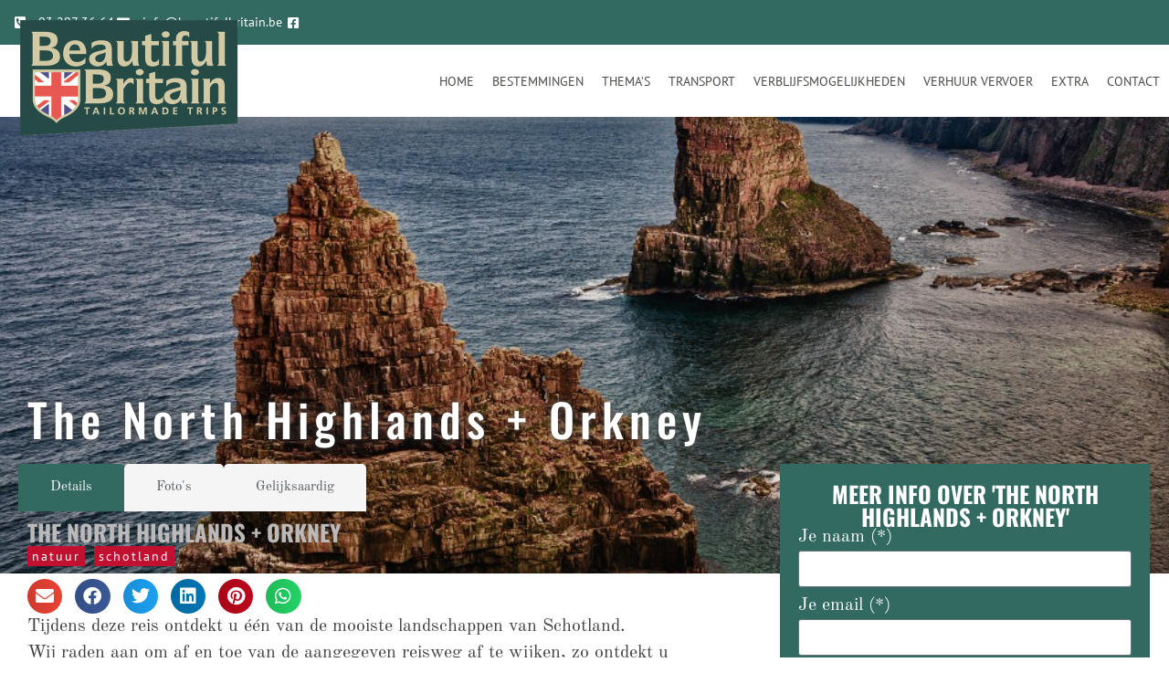

--- FILE ---
content_type: text/html; charset=UTF-8
request_url: https://www.beautifulbritain.be/thema/natuur/the-north-highlands-orkney
body_size: 129725
content:
<!doctype html>
<html lang="nl-NL">
<head>
	<meta charset="UTF-8">
	<meta name="viewport" content="width=device-width, initial-scale=1">
	<link rel="profile" href="https://gmpg.org/xfn/11">
	<title>The North Highlands + Orkney - Beautiful Britain</title>
<meta name='robots' content='max-image-preview:large' />

            <script data-no-defer="1" data-ezscrex="false" data-cfasync="false" data-pagespeed-no-defer data-cookieconsent="ignore">
                var ctPublicFunctions = {"_ajax_nonce":"3d39a39d38","_rest_nonce":"1d9f100b9f","_ajax_url":"\/wp-admin\/admin-ajax.php","_rest_url":"https:\/\/www.beautifulbritain.be\/wp-json\/","data__cookies_type":"native","data__ajax_type":"rest","data__bot_detector_enabled":0,"data__frontend_data_log_enabled":1,"cookiePrefix":"","wprocket_detected":false,"host_url":"www.beautifulbritain.be","text__ee_click_to_select":"Klik om de hele gegevens te selecteren","text__ee_original_email":"De volledige tekst is","text__ee_got_it":"Duidelijk","text__ee_blocked":"Geblokkeerd","text__ee_cannot_connect":"Kan geen verbinding maken","text__ee_cannot_decode":"Kan e-mail niet decoderen. Onbekende reden","text__ee_email_decoder":"Cleantalk e-mail decoder","text__ee_wait_for_decoding":"De magie is onderweg!","text__ee_decoding_process":"Wacht een paar seconden terwijl we de contactgegevens decoderen."}
            </script>
        
            <script data-no-defer="1" data-ezscrex="false" data-cfasync="false" data-pagespeed-no-defer data-cookieconsent="ignore">
                var ctPublic = {"_ajax_nonce":"3d39a39d38","settings__forms__check_internal":"0","settings__forms__check_external":"0","settings__forms__force_protection":0,"settings__forms__search_test":"1","settings__forms__wc_add_to_cart":0,"settings__data__bot_detector_enabled":0,"settings__sfw__anti_crawler":0,"blog_home":"https:\/\/www.beautifulbritain.be\/","pixel__setting":"0","pixel__enabled":false,"pixel__url":null,"data__email_check_before_post":1,"data__email_check_exist_post":0,"data__cookies_type":"native","data__key_is_ok":true,"data__visible_fields_required":true,"wl_brandname":"Anti-Spam by CleanTalk","wl_brandname_short":"CleanTalk","ct_checkjs_key":"dcf16e8f4376e221d2401a17c0d1dff39aee39c2cdf0f320f9dc9e389cfd8ad1","emailEncoderPassKey":"106216df9b3db41c7b994858ab5153f4","bot_detector_forms_excluded":"W10=","advancedCacheExists":true,"varnishCacheExists":false,"wc_ajax_add_to_cart":false}
            </script>
        <link rel="alternate" type="application/rss+xml" title="Beautiful Britain &raquo; feed" href="https://www.beautifulbritain.be/feed" />
<link rel="alternate" type="application/rss+xml" title="Beautiful Britain &raquo; reacties feed" href="https://www.beautifulbritain.be/comments/feed" />
<link rel="alternate" title="oEmbed (JSON)" type="application/json+oembed" href="https://www.beautifulbritain.be/wp-json/oembed/1.0/embed?url=https%3A%2F%2Fwww.beautifulbritain.be%2Fthema%2Fnatuur%2Fthe-north-highlands-orkney" />
<link rel="alternate" title="oEmbed (XML)" type="text/xml+oembed" href="https://www.beautifulbritain.be/wp-json/oembed/1.0/embed?url=https%3A%2F%2Fwww.beautifulbritain.be%2Fthema%2Fnatuur%2Fthe-north-highlands-orkney&#038;format=xml" />
<style id='wp-img-auto-sizes-contain-inline-css'>
img:is([sizes=auto i],[sizes^="auto," i]){contain-intrinsic-size:3000px 1500px}
/*# sourceURL=wp-img-auto-sizes-contain-inline-css */
</style>
<style id='wp-emoji-styles-inline-css'>

	img.wp-smiley, img.emoji {
		display: inline !important;
		border: none !important;
		box-shadow: none !important;
		height: 1em !important;
		width: 1em !important;
		margin: 0 0.07em !important;
		vertical-align: -0.1em !important;
		background: none !important;
		padding: 0 !important;
	}
/*# sourceURL=wp-emoji-styles-inline-css */
</style>
<link rel='stylesheet' id='wp-block-library-css' href='https://www.beautifulbritain.be/wp-includes/css/dist/block-library/style.min.css?ver=aad8af8885d46b4a61dfd033b0159d2a' media='all' />
<link rel='stylesheet' id='jet-engine-frontend-css' href='https://www.beautifulbritain.be/wp-content/plugins/jet-engine/assets/css/frontend.css?ver=3.8.2.1' media='all' />
<link rel='stylesheet' id='mediaelement-css' href='https://www.beautifulbritain.be/wp-includes/js/mediaelement/mediaelementplayer-legacy.min.css?ver=4.2.17' media='all' />
<link rel='stylesheet' id='wp-mediaelement-css' href='https://www.beautifulbritain.be/wp-includes/js/mediaelement/wp-mediaelement.min.css?ver=aad8af8885d46b4a61dfd033b0159d2a' media='all' />
<link rel='stylesheet' id='view_editor_gutenberg_frontend_assets-css' href='https://www.beautifulbritain.be/wp-content/plugins/wp-views/public/css/views-frontend.css?ver=3.6.21' media='all' />
<style id='view_editor_gutenberg_frontend_assets-inline-css'>
.wpv-sort-list-dropdown.wpv-sort-list-dropdown-style-default > span.wpv-sort-list,.wpv-sort-list-dropdown.wpv-sort-list-dropdown-style-default .wpv-sort-list-item {border-color: #cdcdcd;}.wpv-sort-list-dropdown.wpv-sort-list-dropdown-style-default .wpv-sort-list-item a {color: #444;background-color: #fff;}.wpv-sort-list-dropdown.wpv-sort-list-dropdown-style-default a:hover,.wpv-sort-list-dropdown.wpv-sort-list-dropdown-style-default a:focus {color: #000;background-color: #eee;}.wpv-sort-list-dropdown.wpv-sort-list-dropdown-style-default .wpv-sort-list-item.wpv-sort-list-current a {color: #000;background-color: #eee;}
.wpv-sort-list-dropdown.wpv-sort-list-dropdown-style-default > span.wpv-sort-list,.wpv-sort-list-dropdown.wpv-sort-list-dropdown-style-default .wpv-sort-list-item {border-color: #cdcdcd;}.wpv-sort-list-dropdown.wpv-sort-list-dropdown-style-default .wpv-sort-list-item a {color: #444;background-color: #fff;}.wpv-sort-list-dropdown.wpv-sort-list-dropdown-style-default a:hover,.wpv-sort-list-dropdown.wpv-sort-list-dropdown-style-default a:focus {color: #000;background-color: #eee;}.wpv-sort-list-dropdown.wpv-sort-list-dropdown-style-default .wpv-sort-list-item.wpv-sort-list-current a {color: #000;background-color: #eee;}.wpv-sort-list-dropdown.wpv-sort-list-dropdown-style-grey > span.wpv-sort-list,.wpv-sort-list-dropdown.wpv-sort-list-dropdown-style-grey .wpv-sort-list-item {border-color: #cdcdcd;}.wpv-sort-list-dropdown.wpv-sort-list-dropdown-style-grey .wpv-sort-list-item a {color: #444;background-color: #eeeeee;}.wpv-sort-list-dropdown.wpv-sort-list-dropdown-style-grey a:hover,.wpv-sort-list-dropdown.wpv-sort-list-dropdown-style-grey a:focus {color: #000;background-color: #e5e5e5;}.wpv-sort-list-dropdown.wpv-sort-list-dropdown-style-grey .wpv-sort-list-item.wpv-sort-list-current a {color: #000;background-color: #e5e5e5;}
.wpv-sort-list-dropdown.wpv-sort-list-dropdown-style-default > span.wpv-sort-list,.wpv-sort-list-dropdown.wpv-sort-list-dropdown-style-default .wpv-sort-list-item {border-color: #cdcdcd;}.wpv-sort-list-dropdown.wpv-sort-list-dropdown-style-default .wpv-sort-list-item a {color: #444;background-color: #fff;}.wpv-sort-list-dropdown.wpv-sort-list-dropdown-style-default a:hover,.wpv-sort-list-dropdown.wpv-sort-list-dropdown-style-default a:focus {color: #000;background-color: #eee;}.wpv-sort-list-dropdown.wpv-sort-list-dropdown-style-default .wpv-sort-list-item.wpv-sort-list-current a {color: #000;background-color: #eee;}.wpv-sort-list-dropdown.wpv-sort-list-dropdown-style-grey > span.wpv-sort-list,.wpv-sort-list-dropdown.wpv-sort-list-dropdown-style-grey .wpv-sort-list-item {border-color: #cdcdcd;}.wpv-sort-list-dropdown.wpv-sort-list-dropdown-style-grey .wpv-sort-list-item a {color: #444;background-color: #eeeeee;}.wpv-sort-list-dropdown.wpv-sort-list-dropdown-style-grey a:hover,.wpv-sort-list-dropdown.wpv-sort-list-dropdown-style-grey a:focus {color: #000;background-color: #e5e5e5;}.wpv-sort-list-dropdown.wpv-sort-list-dropdown-style-grey .wpv-sort-list-item.wpv-sort-list-current a {color: #000;background-color: #e5e5e5;}.wpv-sort-list-dropdown.wpv-sort-list-dropdown-style-blue > span.wpv-sort-list,.wpv-sort-list-dropdown.wpv-sort-list-dropdown-style-blue .wpv-sort-list-item {border-color: #0099cc;}.wpv-sort-list-dropdown.wpv-sort-list-dropdown-style-blue .wpv-sort-list-item a {color: #444;background-color: #cbddeb;}.wpv-sort-list-dropdown.wpv-sort-list-dropdown-style-blue a:hover,.wpv-sort-list-dropdown.wpv-sort-list-dropdown-style-blue a:focus {color: #000;background-color: #95bedd;}.wpv-sort-list-dropdown.wpv-sort-list-dropdown-style-blue .wpv-sort-list-item.wpv-sort-list-current a {color: #000;background-color: #95bedd;}
/*# sourceURL=view_editor_gutenberg_frontend_assets-inline-css */
</style>
<style id='global-styles-inline-css'>
:root{--wp--preset--aspect-ratio--square: 1;--wp--preset--aspect-ratio--4-3: 4/3;--wp--preset--aspect-ratio--3-4: 3/4;--wp--preset--aspect-ratio--3-2: 3/2;--wp--preset--aspect-ratio--2-3: 2/3;--wp--preset--aspect-ratio--16-9: 16/9;--wp--preset--aspect-ratio--9-16: 9/16;--wp--preset--color--black: #000000;--wp--preset--color--cyan-bluish-gray: #abb8c3;--wp--preset--color--white: #ffffff;--wp--preset--color--pale-pink: #f78da7;--wp--preset--color--vivid-red: #cf2e2e;--wp--preset--color--luminous-vivid-orange: #ff6900;--wp--preset--color--luminous-vivid-amber: #fcb900;--wp--preset--color--light-green-cyan: #7bdcb5;--wp--preset--color--vivid-green-cyan: #00d084;--wp--preset--color--pale-cyan-blue: #8ed1fc;--wp--preset--color--vivid-cyan-blue: #0693e3;--wp--preset--color--vivid-purple: #9b51e0;--wp--preset--gradient--vivid-cyan-blue-to-vivid-purple: linear-gradient(135deg,rgb(6,147,227) 0%,rgb(155,81,224) 100%);--wp--preset--gradient--light-green-cyan-to-vivid-green-cyan: linear-gradient(135deg,rgb(122,220,180) 0%,rgb(0,208,130) 100%);--wp--preset--gradient--luminous-vivid-amber-to-luminous-vivid-orange: linear-gradient(135deg,rgb(252,185,0) 0%,rgb(255,105,0) 100%);--wp--preset--gradient--luminous-vivid-orange-to-vivid-red: linear-gradient(135deg,rgb(255,105,0) 0%,rgb(207,46,46) 100%);--wp--preset--gradient--very-light-gray-to-cyan-bluish-gray: linear-gradient(135deg,rgb(238,238,238) 0%,rgb(169,184,195) 100%);--wp--preset--gradient--cool-to-warm-spectrum: linear-gradient(135deg,rgb(74,234,220) 0%,rgb(151,120,209) 20%,rgb(207,42,186) 40%,rgb(238,44,130) 60%,rgb(251,105,98) 80%,rgb(254,248,76) 100%);--wp--preset--gradient--blush-light-purple: linear-gradient(135deg,rgb(255,206,236) 0%,rgb(152,150,240) 100%);--wp--preset--gradient--blush-bordeaux: linear-gradient(135deg,rgb(254,205,165) 0%,rgb(254,45,45) 50%,rgb(107,0,62) 100%);--wp--preset--gradient--luminous-dusk: linear-gradient(135deg,rgb(255,203,112) 0%,rgb(199,81,192) 50%,rgb(65,88,208) 100%);--wp--preset--gradient--pale-ocean: linear-gradient(135deg,rgb(255,245,203) 0%,rgb(182,227,212) 50%,rgb(51,167,181) 100%);--wp--preset--gradient--electric-grass: linear-gradient(135deg,rgb(202,248,128) 0%,rgb(113,206,126) 100%);--wp--preset--gradient--midnight: linear-gradient(135deg,rgb(2,3,129) 0%,rgb(40,116,252) 100%);--wp--preset--font-size--small: 13px;--wp--preset--font-size--medium: 20px;--wp--preset--font-size--large: 36px;--wp--preset--font-size--x-large: 42px;--wp--preset--spacing--20: 0.44rem;--wp--preset--spacing--30: 0.67rem;--wp--preset--spacing--40: 1rem;--wp--preset--spacing--50: 1.5rem;--wp--preset--spacing--60: 2.25rem;--wp--preset--spacing--70: 3.38rem;--wp--preset--spacing--80: 5.06rem;--wp--preset--shadow--natural: 6px 6px 9px rgba(0, 0, 0, 0.2);--wp--preset--shadow--deep: 12px 12px 50px rgba(0, 0, 0, 0.4);--wp--preset--shadow--sharp: 6px 6px 0px rgba(0, 0, 0, 0.2);--wp--preset--shadow--outlined: 6px 6px 0px -3px rgb(255, 255, 255), 6px 6px rgb(0, 0, 0);--wp--preset--shadow--crisp: 6px 6px 0px rgb(0, 0, 0);}:root { --wp--style--global--content-size: 800px;--wp--style--global--wide-size: 1200px; }:where(body) { margin: 0; }.wp-site-blocks > .alignleft { float: left; margin-right: 2em; }.wp-site-blocks > .alignright { float: right; margin-left: 2em; }.wp-site-blocks > .aligncenter { justify-content: center; margin-left: auto; margin-right: auto; }:where(.wp-site-blocks) > * { margin-block-start: 24px; margin-block-end: 0; }:where(.wp-site-blocks) > :first-child { margin-block-start: 0; }:where(.wp-site-blocks) > :last-child { margin-block-end: 0; }:root { --wp--style--block-gap: 24px; }:root :where(.is-layout-flow) > :first-child{margin-block-start: 0;}:root :where(.is-layout-flow) > :last-child{margin-block-end: 0;}:root :where(.is-layout-flow) > *{margin-block-start: 24px;margin-block-end: 0;}:root :where(.is-layout-constrained) > :first-child{margin-block-start: 0;}:root :where(.is-layout-constrained) > :last-child{margin-block-end: 0;}:root :where(.is-layout-constrained) > *{margin-block-start: 24px;margin-block-end: 0;}:root :where(.is-layout-flex){gap: 24px;}:root :where(.is-layout-grid){gap: 24px;}.is-layout-flow > .alignleft{float: left;margin-inline-start: 0;margin-inline-end: 2em;}.is-layout-flow > .alignright{float: right;margin-inline-start: 2em;margin-inline-end: 0;}.is-layout-flow > .aligncenter{margin-left: auto !important;margin-right: auto !important;}.is-layout-constrained > .alignleft{float: left;margin-inline-start: 0;margin-inline-end: 2em;}.is-layout-constrained > .alignright{float: right;margin-inline-start: 2em;margin-inline-end: 0;}.is-layout-constrained > .aligncenter{margin-left: auto !important;margin-right: auto !important;}.is-layout-constrained > :where(:not(.alignleft):not(.alignright):not(.alignfull)){max-width: var(--wp--style--global--content-size);margin-left: auto !important;margin-right: auto !important;}.is-layout-constrained > .alignwide{max-width: var(--wp--style--global--wide-size);}body .is-layout-flex{display: flex;}.is-layout-flex{flex-wrap: wrap;align-items: center;}.is-layout-flex > :is(*, div){margin: 0;}body .is-layout-grid{display: grid;}.is-layout-grid > :is(*, div){margin: 0;}body{padding-top: 0px;padding-right: 0px;padding-bottom: 0px;padding-left: 0px;}a:where(:not(.wp-element-button)){text-decoration: underline;}:root :where(.wp-element-button, .wp-block-button__link){background-color: #32373c;border-width: 0;color: #fff;font-family: inherit;font-size: inherit;font-style: inherit;font-weight: inherit;letter-spacing: inherit;line-height: inherit;padding-top: calc(0.667em + 2px);padding-right: calc(1.333em + 2px);padding-bottom: calc(0.667em + 2px);padding-left: calc(1.333em + 2px);text-decoration: none;text-transform: inherit;}.has-black-color{color: var(--wp--preset--color--black) !important;}.has-cyan-bluish-gray-color{color: var(--wp--preset--color--cyan-bluish-gray) !important;}.has-white-color{color: var(--wp--preset--color--white) !important;}.has-pale-pink-color{color: var(--wp--preset--color--pale-pink) !important;}.has-vivid-red-color{color: var(--wp--preset--color--vivid-red) !important;}.has-luminous-vivid-orange-color{color: var(--wp--preset--color--luminous-vivid-orange) !important;}.has-luminous-vivid-amber-color{color: var(--wp--preset--color--luminous-vivid-amber) !important;}.has-light-green-cyan-color{color: var(--wp--preset--color--light-green-cyan) !important;}.has-vivid-green-cyan-color{color: var(--wp--preset--color--vivid-green-cyan) !important;}.has-pale-cyan-blue-color{color: var(--wp--preset--color--pale-cyan-blue) !important;}.has-vivid-cyan-blue-color{color: var(--wp--preset--color--vivid-cyan-blue) !important;}.has-vivid-purple-color{color: var(--wp--preset--color--vivid-purple) !important;}.has-black-background-color{background-color: var(--wp--preset--color--black) !important;}.has-cyan-bluish-gray-background-color{background-color: var(--wp--preset--color--cyan-bluish-gray) !important;}.has-white-background-color{background-color: var(--wp--preset--color--white) !important;}.has-pale-pink-background-color{background-color: var(--wp--preset--color--pale-pink) !important;}.has-vivid-red-background-color{background-color: var(--wp--preset--color--vivid-red) !important;}.has-luminous-vivid-orange-background-color{background-color: var(--wp--preset--color--luminous-vivid-orange) !important;}.has-luminous-vivid-amber-background-color{background-color: var(--wp--preset--color--luminous-vivid-amber) !important;}.has-light-green-cyan-background-color{background-color: var(--wp--preset--color--light-green-cyan) !important;}.has-vivid-green-cyan-background-color{background-color: var(--wp--preset--color--vivid-green-cyan) !important;}.has-pale-cyan-blue-background-color{background-color: var(--wp--preset--color--pale-cyan-blue) !important;}.has-vivid-cyan-blue-background-color{background-color: var(--wp--preset--color--vivid-cyan-blue) !important;}.has-vivid-purple-background-color{background-color: var(--wp--preset--color--vivid-purple) !important;}.has-black-border-color{border-color: var(--wp--preset--color--black) !important;}.has-cyan-bluish-gray-border-color{border-color: var(--wp--preset--color--cyan-bluish-gray) !important;}.has-white-border-color{border-color: var(--wp--preset--color--white) !important;}.has-pale-pink-border-color{border-color: var(--wp--preset--color--pale-pink) !important;}.has-vivid-red-border-color{border-color: var(--wp--preset--color--vivid-red) !important;}.has-luminous-vivid-orange-border-color{border-color: var(--wp--preset--color--luminous-vivid-orange) !important;}.has-luminous-vivid-amber-border-color{border-color: var(--wp--preset--color--luminous-vivid-amber) !important;}.has-light-green-cyan-border-color{border-color: var(--wp--preset--color--light-green-cyan) !important;}.has-vivid-green-cyan-border-color{border-color: var(--wp--preset--color--vivid-green-cyan) !important;}.has-pale-cyan-blue-border-color{border-color: var(--wp--preset--color--pale-cyan-blue) !important;}.has-vivid-cyan-blue-border-color{border-color: var(--wp--preset--color--vivid-cyan-blue) !important;}.has-vivid-purple-border-color{border-color: var(--wp--preset--color--vivid-purple) !important;}.has-vivid-cyan-blue-to-vivid-purple-gradient-background{background: var(--wp--preset--gradient--vivid-cyan-blue-to-vivid-purple) !important;}.has-light-green-cyan-to-vivid-green-cyan-gradient-background{background: var(--wp--preset--gradient--light-green-cyan-to-vivid-green-cyan) !important;}.has-luminous-vivid-amber-to-luminous-vivid-orange-gradient-background{background: var(--wp--preset--gradient--luminous-vivid-amber-to-luminous-vivid-orange) !important;}.has-luminous-vivid-orange-to-vivid-red-gradient-background{background: var(--wp--preset--gradient--luminous-vivid-orange-to-vivid-red) !important;}.has-very-light-gray-to-cyan-bluish-gray-gradient-background{background: var(--wp--preset--gradient--very-light-gray-to-cyan-bluish-gray) !important;}.has-cool-to-warm-spectrum-gradient-background{background: var(--wp--preset--gradient--cool-to-warm-spectrum) !important;}.has-blush-light-purple-gradient-background{background: var(--wp--preset--gradient--blush-light-purple) !important;}.has-blush-bordeaux-gradient-background{background: var(--wp--preset--gradient--blush-bordeaux) !important;}.has-luminous-dusk-gradient-background{background: var(--wp--preset--gradient--luminous-dusk) !important;}.has-pale-ocean-gradient-background{background: var(--wp--preset--gradient--pale-ocean) !important;}.has-electric-grass-gradient-background{background: var(--wp--preset--gradient--electric-grass) !important;}.has-midnight-gradient-background{background: var(--wp--preset--gradient--midnight) !important;}.has-small-font-size{font-size: var(--wp--preset--font-size--small) !important;}.has-medium-font-size{font-size: var(--wp--preset--font-size--medium) !important;}.has-large-font-size{font-size: var(--wp--preset--font-size--large) !important;}.has-x-large-font-size{font-size: var(--wp--preset--font-size--x-large) !important;}
:root :where(.wp-block-pullquote){font-size: 1.5em;line-height: 1.6;}
/*# sourceURL=global-styles-inline-css */
</style>
<link rel='stylesheet' id='cleantalk-public-css-css' href='https://www.beautifulbritain.be/wp-content/plugins/cleantalk-spam-protect/css/cleantalk-public.min.css?ver=6.70.1_1766161932' media='all' />
<link rel='stylesheet' id='cleantalk-email-decoder-css-css' href='https://www.beautifulbritain.be/wp-content/plugins/cleantalk-spam-protect/css/cleantalk-email-decoder.min.css?ver=6.70.1_1766161932' media='all' />
<link rel='stylesheet' id='contact-form-7-css' href='https://www.beautifulbritain.be/wp-content/plugins/contact-form-7/includes/css/styles.css?ver=6.1.4' media='all' />
<link rel='stylesheet' id='wpcf7-redirect-script-frontend-css' href='https://www.beautifulbritain.be/wp-content/plugins/wpcf7-redirect/build/assets/frontend-script.css?ver=2c532d7e2be36f6af233' media='all' />
<link rel='stylesheet' id='hello-elementor-theme-style-css' href='https://www.beautifulbritain.be/wp-content/themes/hello-elementor/assets/css/theme.css?ver=3.4.5' media='all' />
<link rel='stylesheet' id='hello-elementor-child-style-css' href='https://www.beautifulbritain.be/wp-content/themes/hello-theme-child-master/style.css?ver=1.0.0' media='all' />
<link rel='stylesheet' id='hello-elementor-css' href='https://www.beautifulbritain.be/wp-content/themes/hello-elementor/assets/css/reset.css?ver=3.4.5' media='all' />
<link rel='stylesheet' id='hello-elementor-header-footer-css' href='https://www.beautifulbritain.be/wp-content/themes/hello-elementor/assets/css/header-footer.css?ver=3.4.5' media='all' />
<link rel='stylesheet' id='elementor-frontend-css' href='https://www.beautifulbritain.be/wp-content/plugins/elementor/assets/css/frontend.min.css?ver=3.34.2' media='all' />
<style id='elementor-frontend-inline-css'>
.elementor-2587 .elementor-element.elementor-element-352ae36:not(.elementor-motion-effects-element-type-background), .elementor-2587 .elementor-element.elementor-element-352ae36 > .elementor-motion-effects-container > .elementor-motion-effects-layer{background-image:url("https://www.beautifulbritain.be/wp-content/uploads/2016/09/rock-192989_960_720.jpg");}
/*# sourceURL=elementor-frontend-inline-css */
</style>
<link rel='stylesheet' id='widget-icon-list-css' href='https://www.beautifulbritain.be/wp-content/plugins/elementor/assets/css/widget-icon-list.min.css?ver=3.34.2' media='all' />
<link rel='stylesheet' id='widget-image-css' href='https://www.beautifulbritain.be/wp-content/plugins/elementor/assets/css/widget-image.min.css?ver=3.34.2' media='all' />
<link rel='stylesheet' id='widget-nav-menu-css' href='https://www.beautifulbritain.be/wp-content/plugins/elementor-pro/assets/css/widget-nav-menu.min.css?ver=3.34.1' media='all' />
<link rel='stylesheet' id='widget-heading-css' href='https://www.beautifulbritain.be/wp-content/plugins/elementor/assets/css/widget-heading.min.css?ver=3.34.2' media='all' />
<link rel='stylesheet' id='widget-divider-css' href='https://www.beautifulbritain.be/wp-content/plugins/elementor/assets/css/widget-divider.min.css?ver=3.34.2' media='all' />
<link rel='stylesheet' id='widget-share-buttons-css' href='https://www.beautifulbritain.be/wp-content/plugins/elementor-pro/assets/css/widget-share-buttons.min.css?ver=3.34.1' media='all' />
<link rel='stylesheet' id='e-apple-webkit-css' href='https://www.beautifulbritain.be/wp-content/plugins/elementor/assets/css/conditionals/apple-webkit.min.css?ver=3.34.2' media='all' />
<link rel='stylesheet' id='elementor-icons-shared-0-css' href='https://www.beautifulbritain.be/wp-content/plugins/elementor/assets/lib/font-awesome/css/fontawesome.min.css?ver=5.15.3' media='all' />
<link rel='stylesheet' id='elementor-icons-fa-solid-css' href='https://www.beautifulbritain.be/wp-content/plugins/elementor/assets/lib/font-awesome/css/solid.min.css?ver=5.15.3' media='all' />
<link rel='stylesheet' id='elementor-icons-fa-brands-css' href='https://www.beautifulbritain.be/wp-content/plugins/elementor/assets/lib/font-awesome/css/brands.min.css?ver=5.15.3' media='all' />
<link rel='stylesheet' id='swiper-css' href='https://www.beautifulbritain.be/wp-content/plugins/elementor/assets/lib/swiper/v8/css/swiper.min.css?ver=8.4.5' media='all' />
<link rel='stylesheet' id='e-swiper-css' href='https://www.beautifulbritain.be/wp-content/plugins/elementor/assets/css/conditionals/e-swiper.min.css?ver=3.34.2' media='all' />
<link rel='stylesheet' id='widget-image-gallery-css' href='https://www.beautifulbritain.be/wp-content/plugins/elementor/assets/css/widget-image-gallery.min.css?ver=3.34.2' media='all' />
<link rel='stylesheet' id='widget-nested-tabs-css' href='https://www.beautifulbritain.be/wp-content/plugins/elementor/assets/css/widget-nested-tabs.min.css?ver=3.34.2' media='all' />
<link rel='stylesheet' id='e-sticky-css' href='https://www.beautifulbritain.be/wp-content/plugins/elementor-pro/assets/css/modules/sticky.min.css?ver=3.34.1' media='all' />
<link rel='stylesheet' id='elementor-icons-css' href='https://www.beautifulbritain.be/wp-content/plugins/elementor/assets/lib/eicons/css/elementor-icons.min.css?ver=5.46.0' media='all' />
<link rel='stylesheet' id='elementor-post-2492-css' href='https://www.beautifulbritain.be/wp-content/uploads/elementor/css/post-2492.css?ver=1768997866' media='all' />
<link rel='stylesheet' id='elementor-post-2587-css' href='https://www.beautifulbritain.be/wp-content/uploads/elementor/css/post-2587.css?ver=1768998024' media='all' />
<link rel='stylesheet' id='elementor-post-2561-css' href='https://www.beautifulbritain.be/wp-content/uploads/elementor/css/post-2561.css?ver=1768997866' media='all' />
<link rel='stylesheet' id='elementor-post-2586-css' href='https://www.beautifulbritain.be/wp-content/uploads/elementor/css/post-2586.css?ver=1768998024' media='all' />
<link rel='stylesheet' id='elementor-gf-local-roboto-css' href='https://www.beautifulbritain.be/wp-content/uploads/elementor/google-fonts/css/roboto.css?ver=1742248994' media='all' />
<link rel='stylesheet' id='elementor-gf-local-robotoslab-css' href='https://www.beautifulbritain.be/wp-content/uploads/elementor/google-fonts/css/robotoslab.css?ver=1742248995' media='all' />
<link rel='stylesheet' id='elementor-gf-local-ptsans-css' href='https://www.beautifulbritain.be/wp-content/uploads/elementor/google-fonts/css/ptsans.css?ver=1742248995' media='all' />
<link rel='stylesheet' id='elementor-gf-local-oldstandardtt-css' href='https://www.beautifulbritain.be/wp-content/uploads/elementor/google-fonts/css/oldstandardtt.css?ver=1742248996' media='all' />
<link rel='stylesheet' id='elementor-gf-local-oswald-css' href='https://www.beautifulbritain.be/wp-content/uploads/elementor/google-fonts/css/oswald.css?ver=1742248996' media='all' />
<script src="https://www.beautifulbritain.be/wp-content/plugins/wp-views/vendor/toolset/common-es/public/toolset-common-es-frontend.js?ver=175000" id="toolset-common-es-frontend-js"></script>
<script src="https://www.beautifulbritain.be/wp-content/plugins/cleantalk-spam-protect/js/apbct-public-bundle_gathering.min.js?ver=6.70.1_1766161932" id="apbct-public-bundle_gathering.min-js-js"></script>
<script src="https://www.beautifulbritain.be/wp-includes/js/jquery/jquery.min.js?ver=3.7.1" id="jquery-core-js"></script>
<script src="https://www.beautifulbritain.be/wp-includes/js/jquery/jquery-migrate.min.js?ver=3.4.1" id="jquery-migrate-js"></script>
<link rel="https://api.w.org/" href="https://www.beautifulbritain.be/wp-json/" /><link rel="alternate" title="JSON" type="application/json" href="https://www.beautifulbritain.be/wp-json/wp/v2/reis/111" /><link rel="EditURI" type="application/rsd+xml" title="RSD" href="https://www.beautifulbritain.be/xmlrpc.php?rsd" />

<link rel='shortlink' href='https://www.beautifulbritain.be/?p=111' />
<!-- start Simple Custom CSS and JS -->
<style>
	
/*VOOR HET CONTACTFORMULIER*/
#contactformulier  .gfield-choice-input::before { color: #02D683;}
#contactformulier  .gfield-choice-input:before {background-color:#ffffff00;}
	
/*progress bar*/
	.gform-theme--framework .gf_progressbar .percentbar_blue {background-color:#C28D6C;}
	
/*breedte van de kolommen tussen de velden nieuwsbrief*/
#contactformulier	.gform-theme--foundation .gform_fields {row-gap: 15px;}

/*Tekstkleur van de titels*/
#contactformulier .gfield_label {color:#f5f5f5;}
.gform_required_legend {color:#f5f5f5;}

/*randen weg van velden*/	
#contactformulier	 input[type=date], #contactformulier input[type=email],#contactformulier input[type=number],
	#contactformulier input[type=password],#contactformulier  input[type=search], #contactformulier input[type=tel], 
	#contactformulier input[type=text],#contactformulier input[type=url],#contactformulier select, #contactformulier textarea
{border: none; border-radius: 0px;}
	
/*verzendknop*/
#contactformulier .button	{color:#f5f5f5;background-color:#4B4A47; border-radius:25px;}
#contactformulier .button:hover {color:#4B4A47 ; background-color:#f5f5f5;border-radius:35px;}
	
	
/*privacy link*/
#contactformulier a {color:#c21b18; text-decoration: underline;}
	
/*GDPR*/	
#contactformulier .gdpr .gfield-choice-input {height:10px;width:10px;}
#contactformulier	.gdpr .gform-field-label {font-size:12px;line-height:1em;color:#f5f5f5;margin-left:0px;margin-top:-2px;}
#contactformulier label {color: #f5f5f5;}

/*vereist veld verbergen*/
	
#contactformulier .gform_required_legend{display:none;}
	
/*Bevestging*/
	#contactformulier .gform_confirmation_message {color:#f5f5f5;text-align:center;}
</style>
<!-- end Simple Custom CSS and JS -->
<meta name="generator" content="Elementor 3.34.2; features: additional_custom_breakpoints; settings: css_print_method-external, google_font-enabled, font_display-auto">
<style>
#inhoud .gallery {
    display: flex;
    flex-wrap: wrap;
    gap: 10px; /* Space between the items */
}

#inhoud .gallery-item {
    flex: 1 1 calc(25% - 10px); /* Assuming 4 items per row */
    box-sizing: border-box;
}

	/* responsive breakpoints */
@media only screen and (min-width : 1279px) {

}

@media only screen and (max-width : 1300px) {

}

@media only screen and (max-width : 1020px) {
#inhoud .gallery-item {
    flex: 1 1 calc(50% - 10px);
	}
}

@media only screen and (max-width : 768px) {

}

@media only screen and (max-width : 480px) {

}

</style>
 <script> window.addEventListener("load",function(){ var c={script:false,link:false}; function ls(s) { if(!['script','link'].includes(s)||c[s]){return;}c[s]=true; var d=document,f=d.getElementsByTagName(s)[0],j=d.createElement(s); if(s==='script'){j.async=true;j.src='https://www.beautifulbritain.be/wp-content/plugins/wp-views/vendor/toolset/blocks/public/js/frontend.js?v=1.6.17';}else{ j.rel='stylesheet';j.href='https://www.beautifulbritain.be/wp-content/plugins/wp-views/vendor/toolset/blocks/public/css/style.css?v=1.6.17';} f.parentNode.insertBefore(j, f); }; function ex(){ls('script');ls('link')} window.addEventListener("scroll", ex, {once: true}); if (('IntersectionObserver' in window) && ('IntersectionObserverEntry' in window) && ('intersectionRatio' in window.IntersectionObserverEntry.prototype)) { var i = 0, fb = document.querySelectorAll("[class^='tb-']"), o = new IntersectionObserver(es => { es.forEach(e => { o.unobserve(e.target); if (e.intersectionRatio > 0) { ex();o.disconnect();}else{ i++;if(fb.length>i){o.observe(fb[i])}} }) }); if (fb.length) { o.observe(fb[i]) } } }) </script>
	<noscript>
		<link rel="stylesheet" href="https://www.beautifulbritain.be/wp-content/plugins/wp-views/vendor/toolset/blocks/public/css/style.css">
	</noscript>			<style>
				.e-con.e-parent:nth-of-type(n+4):not(.e-lazyloaded):not(.e-no-lazyload),
				.e-con.e-parent:nth-of-type(n+4):not(.e-lazyloaded):not(.e-no-lazyload) * {
					background-image: none !important;
				}
				@media screen and (max-height: 1024px) {
					.e-con.e-parent:nth-of-type(n+3):not(.e-lazyloaded):not(.e-no-lazyload),
					.e-con.e-parent:nth-of-type(n+3):not(.e-lazyloaded):not(.e-no-lazyload) * {
						background-image: none !important;
					}
				}
				@media screen and (max-height: 640px) {
					.e-con.e-parent:nth-of-type(n+2):not(.e-lazyloaded):not(.e-no-lazyload),
					.e-con.e-parent:nth-of-type(n+2):not(.e-lazyloaded):not(.e-no-lazyload) * {
						background-image: none !important;
					}
				}
			</style>
			<link rel="canonical" href="https://www.beautifulbritain.be/thema/natuur/the-north-highlands-orkney" />
<meta name="description" content="Tijdens deze reis ontdekt u één van de mooiste landschappen van Schotland. Wij raden aan om af en toe van de aangegeven reisweg af te wijken, zo ontdekt u ongelofelijke plekken. Verdere hoogtepunten tijdens deze reis zijn o.a. bezoek aan Dunrobin Castle, Castle Mey, de Old Pulteney whiskydistilleerderij, Duncansb ..." /><meta name="title" content="The North Highlands + Orkney - Beautiful Britain" /><link rel="icon" href="https://www.beautifulbritain.be/wp-content/uploads/2016/09/Logo_Def_Web-150x139.png" sizes="32x32" />
<link rel="icon" href="https://www.beautifulbritain.be/wp-content/uploads/2016/09/Logo_Def_Web.png" sizes="192x192" />
<link rel="apple-touch-icon" href="https://www.beautifulbritain.be/wp-content/uploads/2016/09/Logo_Def_Web.png" />
<meta name="msapplication-TileImage" content="https://www.beautifulbritain.be/wp-content/uploads/2016/09/Logo_Def_Web.png" />
</head>
<body class="wp-singular reis-template-default single single-reis postid-111 wp-embed-responsive wp-theme-hello-elementor wp-child-theme-hello-theme-child-master hello-elementor-default elementor-default elementor-kit-2492 elementor-page-2586">


<a class="skip-link screen-reader-text" href="#content">Ga naar de inhoud</a>

		<header data-elementor-type="header" data-elementor-id="2587" class="elementor elementor-2587 elementor-location-header" data-elementor-post-type="elementor_library">
					<section class="elementor-section elementor-top-section elementor-element elementor-element-b79e3c7 elementor-section-boxed elementor-section-height-default elementor-section-height-default" data-id="b79e3c7" data-element_type="section" data-settings="{&quot;background_background&quot;:&quot;classic&quot;}">
						<div class="elementor-container elementor-column-gap-default">
					<div class="elementor-column elementor-col-100 elementor-top-column elementor-element elementor-element-c6b011e" data-id="c6b011e" data-element_type="column" data-settings="{&quot;background_background&quot;:&quot;classic&quot;}">
			<div class="elementor-widget-wrap elementor-element-populated">
						<div class="elementor-element elementor-element-976d7fc elementor-icon-list--layout-inline elementor-align-end elementor-mobile-align-center elementor-list-item-link-full_width elementor-widget elementor-widget-icon-list" data-id="976d7fc" data-element_type="widget" data-widget_type="icon-list.default">
				<div class="elementor-widget-container">
							<ul class="elementor-icon-list-items elementor-inline-items">
							<li class="elementor-icon-list-item elementor-inline-item">
											<a href="tel:03%20297%2036%2064%20">

												<span class="elementor-icon-list-icon">
							<i aria-hidden="true" class="fas fa-phone-square-alt"></i>						</span>
										<span class="elementor-icon-list-text">03 297 36 64 </span>
											</a>
									</li>
								<li class="elementor-icon-list-item elementor-inline-item">
											<a href="mailto:info@beautifulbritain.be">

												<span class="elementor-icon-list-icon">
							<i aria-hidden="true" class="fas fa-envelope"></i>						</span>
										<span class="elementor-icon-list-text">info@beautifulbritain.be</span>
											</a>
									</li>
								<li class="elementor-icon-list-item elementor-inline-item">
											<a href="https://www.facebook.com/Beautiful-Britain-245095768963356/?fref=ts" target="_blank">

												<span class="elementor-icon-list-icon">
							<i aria-hidden="true" class="fab fa-facebook-square"></i>						</span>
										<span class="elementor-icon-list-text"></span>
											</a>
									</li>
						</ul>
						</div>
				</div>
					</div>
		</div>
					</div>
		</section>
				<section class="elementor-section elementor-top-section elementor-element elementor-element-1a96f07 elementor-section-boxed elementor-section-height-default elementor-section-height-default" data-id="1a96f07" data-element_type="section">
						<div class="elementor-container elementor-column-gap-default">
					<div class="elementor-column elementor-col-50 elementor-top-column elementor-element elementor-element-4126514" data-id="4126514" data-element_type="column">
			<div class="elementor-widget-wrap elementor-element-populated">
						<div class="elementor-element elementor-element-7d18f84 elementor-widget elementor-widget-image" data-id="7d18f84" data-element_type="widget" data-widget_type="image.default">
				<div class="elementor-widget-container">
																<a href="https://www.beautifulbritain.be">
							<img loading="lazy" width="250" height="139" src="https://www.beautifulbritain.be/wp-content/uploads/2016/09/Logo_Def_Web.png" class="attachment-large size-large wp-image-27" alt="" />								</a>
															</div>
				</div>
					</div>
		</div>
				<div class="elementor-column elementor-col-50 elementor-top-column elementor-element elementor-element-0fe8f06" data-id="0fe8f06" data-element_type="column">
			<div class="elementor-widget-wrap elementor-element-populated">
						<div class="elementor-element elementor-element-134888c elementor-nav-menu__align-end elementor-nav-menu--stretch elementor-nav-menu__text-align-center elementor-nav-menu--dropdown-tablet elementor-nav-menu--toggle elementor-nav-menu--burger elementor-widget elementor-widget-nav-menu" data-id="134888c" data-element_type="widget" data-settings="{&quot;full_width&quot;:&quot;stretch&quot;,&quot;layout&quot;:&quot;horizontal&quot;,&quot;submenu_icon&quot;:{&quot;value&quot;:&quot;&lt;i class=\&quot;fas fa-caret-down\&quot; aria-hidden=\&quot;true\&quot;&gt;&lt;\/i&gt;&quot;,&quot;library&quot;:&quot;fa-solid&quot;},&quot;toggle&quot;:&quot;burger&quot;}" data-widget_type="nav-menu.default">
				<div class="elementor-widget-container">
								<nav aria-label="Menu" class="elementor-nav-menu--main elementor-nav-menu__container elementor-nav-menu--layout-horizontal e--pointer-underline e--animation-fade">
				<ul id="menu-1-134888c" class="elementor-nav-menu"><li class="menu-item menu-item-type-post_type menu-item-object-page menu-item-home menu-item-has-children menu-item-30"><a href="https://www.beautifulbritain.be/" class="elementor-item">Home</a>
<ul class="sub-menu elementor-nav-menu--dropdown">
	<li class="menu-item menu-item-type-post_type menu-item-object-page menu-item-251"><a href="https://www.beautifulbritain.be/algemene-voorwaarden" class="elementor-sub-item">Algemene voorwaarden</a></li>
	<li class="menu-item menu-item-type-post_type menu-item-object-page menu-item-2887"><a href="https://www.beautifulbritain.be/boek-met-vetrouwen" class="elementor-sub-item">Boek met vetrouwen/Wat moet u weten</a></li>
</ul>
</li>
<li class="menu-item menu-item-type-custom menu-item-object-custom menu-item-has-children menu-item-31"><a class="elementor-item">Bestemmingen</a>
<ul class="sub-menu elementor-nav-menu--dropdown">
	<li class="menu-item menu-item-type-taxonomy menu-item-object-reisbestemming menu-item-36"><a href="https://www.beautifulbritain.be/reisbestemming/kanaaleilanden" class="elementor-sub-item">Kanaaleilanden</a></li>
	<li class="menu-item menu-item-type-taxonomy menu-item-object-reisbestemming current-reis-ancestor current-menu-parent current-reis-parent menu-item-37"><a href="https://www.beautifulbritain.be/reisbestemming/schotland" class="elementor-sub-item">Schotland</a></li>
	<li class="menu-item menu-item-type-taxonomy menu-item-object-reisbestemming menu-item-258"><a href="https://www.beautifulbritain.be/reisbestemming/zuid-engeland" class="elementor-sub-item">Zuid-Engeland</a></li>
	<li class="menu-item menu-item-type-taxonomy menu-item-object-reisbestemming menu-item-259"><a href="https://www.beautifulbritain.be/reisbestemming/midden-engeland" class="elementor-sub-item">Midden-Engeland</a></li>
	<li class="menu-item menu-item-type-taxonomy menu-item-object-reisbestemming menu-item-260"><a href="https://www.beautifulbritain.be/reisbestemming/wales" class="elementor-sub-item">Wales</a></li>
	<li class="menu-item menu-item-type-taxonomy menu-item-object-reisbestemming menu-item-380"><a href="https://www.beautifulbritain.be/reisbestemming/noord-ierland" class="elementor-sub-item">Noord Ierland</a></li>
	<li class="menu-item menu-item-type-taxonomy menu-item-object-reisbestemming menu-item-261"><a href="https://www.beautifulbritain.be/reisbestemming/noord-engeland" class="elementor-sub-item">Noord-Engeland</a></li>
</ul>
</li>
<li class="menu-item menu-item-type-custom menu-item-object-custom menu-item-has-children menu-item-32"><a class="elementor-item">Thema&#8217;s</a>
<ul class="sub-menu elementor-nav-menu--dropdown">
	<li class="menu-item menu-item-type-taxonomy menu-item-object-reistype menu-item-2880"><a href="https://www.beautifulbritain.be/reistype/actieve-vakanties" class="elementor-sub-item">Actieve vakanties</a></li>
	<li class="menu-item menu-item-type-taxonomy menu-item-object-reistype menu-item-33"><a href="https://www.beautifulbritain.be/reistype/antiekreizen" class="elementor-sub-item">antiekreizen</a></li>
	<li class="menu-item menu-item-type-taxonomy menu-item-object-reistype menu-item-396"><a href="https://www.beautifulbritain.be/reistype/begeleide-reizen" class="elementor-sub-item">begeleide reizen</a></li>
	<li class="menu-item menu-item-type-taxonomy menu-item-object-reistype menu-item-34"><a href="https://www.beautifulbritain.be/reistype/exclusiviteiten" class="elementor-sub-item">exclusiviteiten</a></li>
	<li class="menu-item menu-item-type-taxonomy menu-item-object-reistype current-reis-ancestor current-menu-parent current-reis-parent menu-item-35"><a href="https://www.beautifulbritain.be/reistype/natuur" class="elementor-sub-item">natuur</a></li>
	<li class="menu-item menu-item-type-taxonomy menu-item-object-reistype menu-item-2178"><a href="https://www.beautifulbritain.be/reistype/rondreizen-met-eigen-wagen" class="elementor-sub-item">rondreizen met eigen wagen</a></li>
	<li class="menu-item menu-item-type-taxonomy menu-item-object-reistype menu-item-255"><a href="https://www.beautifulbritain.be/reistype/golfen" class="elementor-sub-item">golfen</a></li>
	<li class="menu-item menu-item-type-taxonomy menu-item-object-reistype menu-item-256"><a href="https://www.beautifulbritain.be/reistype/tuinreizen" class="elementor-sub-item">tuinreizen</a></li>
	<li class="menu-item menu-item-type-taxonomy menu-item-object-reistype menu-item-2911"><a href="https://www.beautifulbritain.be/reistype/treinreizen" class="elementor-sub-item">treinreizen</a></li>
	<li class="menu-item menu-item-type-taxonomy menu-item-object-reistype menu-item-2881"><a href="https://www.beautifulbritain.be/reistype/vaarvakanties" class="elementor-sub-item">Vaarvakanties</a></li>
</ul>
</li>
<li class="menu-item menu-item-type-post_type menu-item-object-page menu-item-3118"><a href="https://www.beautifulbritain.be/transport-2" class="elementor-item">Transport</a></li>
<li class="menu-item menu-item-type-post_type menu-item-object-page menu-item-3052"><a href="https://www.beautifulbritain.be/verblijfsmogelijkheden" class="elementor-item">Verblijfsmogelijkheden</a></li>
<li class="menu-item menu-item-type-custom menu-item-object-custom menu-item-has-children menu-item-4032"><a class="elementor-item">Verhuur vervoer</a>
<ul class="sub-menu elementor-nav-menu--dropdown">
	<li class="menu-item menu-item-type-post_type menu-item-object-page menu-item-3106"><a href="https://www.beautifulbritain.be/huur-van-mobilhomes-huurwagens" class="elementor-sub-item">huur van mobilhomes/huurwagens</a></li>
	<li class="menu-item menu-item-type-post_type menu-item-object-page menu-item-4033"><a href="https://www.beautifulbritain.be/huurwagens-zoeken" class="elementor-sub-item">Huurwagens zoeken</a></li>
</ul>
</li>
<li class="menu-item menu-item-type-post_type menu-item-object-page menu-item-2980"><a href="https://www.beautifulbritain.be/extra" class="elementor-item">Extra</a></li>
<li class="menu-item menu-item-type-post_type menu-item-object-page menu-item-29"><a href="https://www.beautifulbritain.be/contact" class="elementor-item">Contact</a></li>
</ul>			</nav>
					<div class="elementor-menu-toggle" role="button" tabindex="0" aria-label="Menu toggle" aria-expanded="false">
			<i aria-hidden="true" role="presentation" class="elementor-menu-toggle__icon--open eicon-menu-bar"></i><i aria-hidden="true" role="presentation" class="elementor-menu-toggle__icon--close eicon-close"></i>		</div>
					<nav class="elementor-nav-menu--dropdown elementor-nav-menu__container" aria-hidden="true">
				<ul id="menu-2-134888c" class="elementor-nav-menu"><li class="menu-item menu-item-type-post_type menu-item-object-page menu-item-home menu-item-has-children menu-item-30"><a href="https://www.beautifulbritain.be/" class="elementor-item" tabindex="-1">Home</a>
<ul class="sub-menu elementor-nav-menu--dropdown">
	<li class="menu-item menu-item-type-post_type menu-item-object-page menu-item-251"><a href="https://www.beautifulbritain.be/algemene-voorwaarden" class="elementor-sub-item" tabindex="-1">Algemene voorwaarden</a></li>
	<li class="menu-item menu-item-type-post_type menu-item-object-page menu-item-2887"><a href="https://www.beautifulbritain.be/boek-met-vetrouwen" class="elementor-sub-item" tabindex="-1">Boek met vetrouwen/Wat moet u weten</a></li>
</ul>
</li>
<li class="menu-item menu-item-type-custom menu-item-object-custom menu-item-has-children menu-item-31"><a class="elementor-item" tabindex="-1">Bestemmingen</a>
<ul class="sub-menu elementor-nav-menu--dropdown">
	<li class="menu-item menu-item-type-taxonomy menu-item-object-reisbestemming menu-item-36"><a href="https://www.beautifulbritain.be/reisbestemming/kanaaleilanden" class="elementor-sub-item" tabindex="-1">Kanaaleilanden</a></li>
	<li class="menu-item menu-item-type-taxonomy menu-item-object-reisbestemming current-reis-ancestor current-menu-parent current-reis-parent menu-item-37"><a href="https://www.beautifulbritain.be/reisbestemming/schotland" class="elementor-sub-item" tabindex="-1">Schotland</a></li>
	<li class="menu-item menu-item-type-taxonomy menu-item-object-reisbestemming menu-item-258"><a href="https://www.beautifulbritain.be/reisbestemming/zuid-engeland" class="elementor-sub-item" tabindex="-1">Zuid-Engeland</a></li>
	<li class="menu-item menu-item-type-taxonomy menu-item-object-reisbestemming menu-item-259"><a href="https://www.beautifulbritain.be/reisbestemming/midden-engeland" class="elementor-sub-item" tabindex="-1">Midden-Engeland</a></li>
	<li class="menu-item menu-item-type-taxonomy menu-item-object-reisbestemming menu-item-260"><a href="https://www.beautifulbritain.be/reisbestemming/wales" class="elementor-sub-item" tabindex="-1">Wales</a></li>
	<li class="menu-item menu-item-type-taxonomy menu-item-object-reisbestemming menu-item-380"><a href="https://www.beautifulbritain.be/reisbestemming/noord-ierland" class="elementor-sub-item" tabindex="-1">Noord Ierland</a></li>
	<li class="menu-item menu-item-type-taxonomy menu-item-object-reisbestemming menu-item-261"><a href="https://www.beautifulbritain.be/reisbestemming/noord-engeland" class="elementor-sub-item" tabindex="-1">Noord-Engeland</a></li>
</ul>
</li>
<li class="menu-item menu-item-type-custom menu-item-object-custom menu-item-has-children menu-item-32"><a class="elementor-item" tabindex="-1">Thema&#8217;s</a>
<ul class="sub-menu elementor-nav-menu--dropdown">
	<li class="menu-item menu-item-type-taxonomy menu-item-object-reistype menu-item-2880"><a href="https://www.beautifulbritain.be/reistype/actieve-vakanties" class="elementor-sub-item" tabindex="-1">Actieve vakanties</a></li>
	<li class="menu-item menu-item-type-taxonomy menu-item-object-reistype menu-item-33"><a href="https://www.beautifulbritain.be/reistype/antiekreizen" class="elementor-sub-item" tabindex="-1">antiekreizen</a></li>
	<li class="menu-item menu-item-type-taxonomy menu-item-object-reistype menu-item-396"><a href="https://www.beautifulbritain.be/reistype/begeleide-reizen" class="elementor-sub-item" tabindex="-1">begeleide reizen</a></li>
	<li class="menu-item menu-item-type-taxonomy menu-item-object-reistype menu-item-34"><a href="https://www.beautifulbritain.be/reistype/exclusiviteiten" class="elementor-sub-item" tabindex="-1">exclusiviteiten</a></li>
	<li class="menu-item menu-item-type-taxonomy menu-item-object-reistype current-reis-ancestor current-menu-parent current-reis-parent menu-item-35"><a href="https://www.beautifulbritain.be/reistype/natuur" class="elementor-sub-item" tabindex="-1">natuur</a></li>
	<li class="menu-item menu-item-type-taxonomy menu-item-object-reistype menu-item-2178"><a href="https://www.beautifulbritain.be/reistype/rondreizen-met-eigen-wagen" class="elementor-sub-item" tabindex="-1">rondreizen met eigen wagen</a></li>
	<li class="menu-item menu-item-type-taxonomy menu-item-object-reistype menu-item-255"><a href="https://www.beautifulbritain.be/reistype/golfen" class="elementor-sub-item" tabindex="-1">golfen</a></li>
	<li class="menu-item menu-item-type-taxonomy menu-item-object-reistype menu-item-256"><a href="https://www.beautifulbritain.be/reistype/tuinreizen" class="elementor-sub-item" tabindex="-1">tuinreizen</a></li>
	<li class="menu-item menu-item-type-taxonomy menu-item-object-reistype menu-item-2911"><a href="https://www.beautifulbritain.be/reistype/treinreizen" class="elementor-sub-item" tabindex="-1">treinreizen</a></li>
	<li class="menu-item menu-item-type-taxonomy menu-item-object-reistype menu-item-2881"><a href="https://www.beautifulbritain.be/reistype/vaarvakanties" class="elementor-sub-item" tabindex="-1">Vaarvakanties</a></li>
</ul>
</li>
<li class="menu-item menu-item-type-post_type menu-item-object-page menu-item-3118"><a href="https://www.beautifulbritain.be/transport-2" class="elementor-item" tabindex="-1">Transport</a></li>
<li class="menu-item menu-item-type-post_type menu-item-object-page menu-item-3052"><a href="https://www.beautifulbritain.be/verblijfsmogelijkheden" class="elementor-item" tabindex="-1">Verblijfsmogelijkheden</a></li>
<li class="menu-item menu-item-type-custom menu-item-object-custom menu-item-has-children menu-item-4032"><a class="elementor-item" tabindex="-1">Verhuur vervoer</a>
<ul class="sub-menu elementor-nav-menu--dropdown">
	<li class="menu-item menu-item-type-post_type menu-item-object-page menu-item-3106"><a href="https://www.beautifulbritain.be/huur-van-mobilhomes-huurwagens" class="elementor-sub-item" tabindex="-1">huur van mobilhomes/huurwagens</a></li>
	<li class="menu-item menu-item-type-post_type menu-item-object-page menu-item-4033"><a href="https://www.beautifulbritain.be/huurwagens-zoeken" class="elementor-sub-item" tabindex="-1">Huurwagens zoeken</a></li>
</ul>
</li>
<li class="menu-item menu-item-type-post_type menu-item-object-page menu-item-2980"><a href="https://www.beautifulbritain.be/extra" class="elementor-item" tabindex="-1">Extra</a></li>
<li class="menu-item menu-item-type-post_type menu-item-object-page menu-item-29"><a href="https://www.beautifulbritain.be/contact" class="elementor-item" tabindex="-1">Contact</a></li>
</ul>			</nav>
						</div>
				</div>
					</div>
		</div>
					</div>
		</section>
				<section class="elementor-section elementor-top-section elementor-element elementor-element-352ae36 elementor-section-height-min-height elementor-section-items-bottom elementor-section-boxed elementor-section-height-default" data-id="352ae36" data-element_type="section" data-settings="{&quot;background_background&quot;:&quot;classic&quot;}">
						<div class="elementor-container elementor-column-gap-default">
					<div class="elementor-column elementor-col-100 elementor-top-column elementor-element elementor-element-8652204" data-id="8652204" data-element_type="column" data-settings="{&quot;background_background&quot;:&quot;classic&quot;}">
			<div class="elementor-widget-wrap elementor-element-populated">
						<div class="elementor-element elementor-element-9d9f516 elementor-widget elementor-widget-heading" data-id="9d9f516" data-element_type="widget" data-widget_type="heading.default">
				<div class="elementor-widget-container">
					<h1 class="elementor-heading-title elementor-size-default">The North Highlands + Orkney</h1>				</div>
				</div>
					</div>
		</div>
					</div>
		</section>
				</header>
				<div data-elementor-type="single" data-elementor-id="2586" class="elementor elementor-2586 elementor-location-single post-111 reis type-reis status-publish has-post-thumbnail hentry reistype-natuur reisbestemming-schotland" data-elementor-post-type="elementor_library">
			<div class="elementor-element elementor-element-df649b9 e-flex e-con-boxed e-con e-parent" data-id="df649b9" data-element_type="container">
					<div class="e-con-inner">
		<div class="elementor-element elementor-element-a498ffe e-con-full e-flex e-con e-child" data-id="a498ffe" data-element_type="container">
				<div class="elementor-element elementor-element-ea5c139 e-n-tabs-mobile elementor-widget elementor-widget-n-tabs" data-id="ea5c139" data-element_type="widget" data-settings="{&quot;tabs_justify_horizontal&quot;:&quot;start&quot;,&quot;horizontal_scroll&quot;:&quot;disable&quot;}" data-widget_type="nested-tabs.default">
				<div class="elementor-widget-container">
							<div class="e-n-tabs" data-widget-number="245743929" aria-label="Tabs. Open items met enter of spatie, sluit af met escape en navigeer met de pijltoetsen.">
			<div class="e-n-tabs-heading" role="tablist">
					<button id="e-n-tab-title-2457439291" data-tab-title-id="e-n-tab-title-2457439291" class="e-n-tab-title" aria-selected="true" data-tab-index="1" role="tab" tabindex="0" aria-controls="e-n-tab-content-2457439291" style="--n-tabs-title-order: 1;">
						<span class="e-n-tab-title-text">
				Details			</span>
		</button>
				<button id="e-n-tab-title-2457439292" data-tab-title-id="e-n-tab-title-2457439292" class="e-n-tab-title" aria-selected="false" data-tab-index="2" role="tab" tabindex="-1" aria-controls="e-n-tab-content-2457439292" style="--n-tabs-title-order: 2;">
						<span class="e-n-tab-title-text">
				Foto's			</span>
		</button>
				<button id="e-n-tab-title-2457439293" data-tab-title-id="e-n-tab-title-2457439293" class="e-n-tab-title" aria-selected="false" data-tab-index="3" role="tab" tabindex="-1" aria-controls="e-n-tab-content-2457439293" style="--n-tabs-title-order: 3;">
						<span class="e-n-tab-title-text">
				Gelijksaardig			</span>
		</button>
					</div>
			<div class="e-n-tabs-content">
				<div id="e-n-tab-content-2457439291" role="tabpanel" aria-labelledby="e-n-tab-title-2457439291" data-tab-index="1" style="--n-tabs-title-order: 1;" class="e-active elementor-element elementor-element-bfaf303 e-con-full e-flex e-con e-child" data-id="bfaf303" data-element_type="container">
				<div class="elementor-element elementor-element-ed29c02 elementor-widget elementor-widget-heading" data-id="ed29c02" data-element_type="widget" data-widget_type="heading.default">
				<div class="elementor-widget-container">
					<h3 class="elementor-heading-title elementor-size-default">The North Highlands + Orkney</h3>				</div>
				</div>
		<div class="elementor-element elementor-element-9c23dc6 e-flex e-con-boxed e-con e-child" data-id="9c23dc6" data-element_type="container">
					<div class="e-con-inner">
				<div class="elementor-element elementor-element-579e7c6 elementor-widget__width-auto elementor-widget elementor-widget-toolset-view" data-id="579e7c6" data-element_type="widget" data-widget_type="toolset-view.default">
				<div class="elementor-widget-container">
					


<div id="wpv-view-layout-2610-CPID111" class="js-wpv-view-layout js-wpv-layout-responsive js-wpv-view-layout-2610-CPID111" data-viewnumber="2610-CPID111" data-pagination="{&quot;id&quot;:2610,&quot;query&quot;:&quot;normal&quot;,&quot;type&quot;:&quot;disabled&quot;,&quot;effect&quot;:&quot;fade&quot;,&quot;duration&quot;:500,&quot;speed&quot;:5,&quot;pause_on_hover&quot;:&quot;disabled&quot;,&quot;stop_rollover&quot;:&quot;false&quot;,&quot;cache_pages&quot;:&quot;enabled&quot;,&quot;preload_images&quot;:&quot;enabled&quot;,&quot;preload_pages&quot;:&quot;enabled&quot;,&quot;preload_reach&quot;:1,&quot;spinner&quot;:&quot;builtin&quot;,&quot;spinner_image&quot;:&quot;https://www.beautifulbritain.be/wp-content/plugins/wp-views/embedded/res/img/ajax-loader.gif&quot;,&quot;callback_next&quot;:&quot;&quot;,&quot;manage_history&quot;:&quot;enabled&quot;,&quot;has_controls_in_form&quot;:&quot;disabled&quot;,&quot;infinite_tolerance&quot;:&quot;0&quot;,&quot;max_pages&quot;:1,&quot;page&quot;:1,&quot;base_permalink&quot;:&quot;/thema/natuur/the-north-highlands-orkney?wpv_view_count=2610-CPID111&amp;wpv_paged=WPV_PAGE_NUM&quot;,&quot;loop&quot;:{&quot;type&quot;:&quot;&quot;,&quot;name&quot;:&quot;&quot;,&quot;data&quot;:[],&quot;id&quot;:0}}" data-permalink="/thema/natuur/the-north-highlands-orkney?wpv_view_count=2610-CPID111">

	
	
<div class="knoppen">
	
		 <a href="https://www.beautifulbritain.be/reistype/natuur">natuur</a>
	
</div>
	
	
	
</div>
				</div>
				</div>
				<div class="elementor-element elementor-element-46f018a elementor-widget__width-auto elementor-widget elementor-widget-toolset-view" data-id="46f018a" data-element_type="widget" data-widget_type="toolset-view.default">
				<div class="elementor-widget-container">
					


<div id="wpv-view-layout-2661-CPID111" class="js-wpv-view-layout js-wpv-layout-responsive js-wpv-view-layout-2661-CPID111" data-viewnumber="2661-CPID111" data-pagination="{&quot;id&quot;:2661,&quot;query&quot;:&quot;normal&quot;,&quot;type&quot;:&quot;disabled&quot;,&quot;effect&quot;:&quot;fade&quot;,&quot;duration&quot;:500,&quot;speed&quot;:5,&quot;pause_on_hover&quot;:&quot;disabled&quot;,&quot;stop_rollover&quot;:&quot;false&quot;,&quot;cache_pages&quot;:&quot;enabled&quot;,&quot;preload_images&quot;:&quot;enabled&quot;,&quot;preload_pages&quot;:&quot;enabled&quot;,&quot;preload_reach&quot;:1,&quot;spinner&quot;:&quot;builtin&quot;,&quot;spinner_image&quot;:&quot;https://www.beautifulbritain.be/wp-content/plugins/wp-views/embedded/res/img/ajax-loader.gif&quot;,&quot;callback_next&quot;:&quot;&quot;,&quot;manage_history&quot;:&quot;enabled&quot;,&quot;has_controls_in_form&quot;:&quot;disabled&quot;,&quot;infinite_tolerance&quot;:&quot;0&quot;,&quot;max_pages&quot;:1,&quot;page&quot;:1,&quot;base_permalink&quot;:&quot;/thema/natuur/the-north-highlands-orkney?wpv_view_count=2661-CPID111&amp;wpv_paged=WPV_PAGE_NUM&quot;,&quot;loop&quot;:{&quot;type&quot;:&quot;&quot;,&quot;name&quot;:&quot;&quot;,&quot;data&quot;:[],&quot;id&quot;:0}}" data-permalink="/thema/natuur/the-north-highlands-orkney?wpv_view_count=2661-CPID111">

	
	
<div class="knoppen">
	
		 <a href="https://www.beautifulbritain.be/reisbestemming/schotland">Schotland</a>
	
</div>
	
	
	
</div>
				</div>
				</div>
				<div class="elementor-element elementor-element-53536f7 elementor-widget__width-auto elementor-widget elementor-widget-toolset-view" data-id="53536f7" data-element_type="widget" data-widget_type="toolset-view.default">
				<div class="elementor-widget-container">
					


<div id="wpv-view-layout-2663-CPID111" class="js-wpv-view-layout js-wpv-layout-responsive js-wpv-view-layout-2663-CPID111" data-viewnumber="2663-CPID111" data-pagination="{&quot;id&quot;:2663,&quot;query&quot;:&quot;normal&quot;,&quot;type&quot;:&quot;disabled&quot;,&quot;effect&quot;:&quot;fade&quot;,&quot;duration&quot;:500,&quot;speed&quot;:5,&quot;pause_on_hover&quot;:&quot;disabled&quot;,&quot;stop_rollover&quot;:&quot;false&quot;,&quot;cache_pages&quot;:&quot;enabled&quot;,&quot;preload_images&quot;:&quot;enabled&quot;,&quot;preload_pages&quot;:&quot;enabled&quot;,&quot;preload_reach&quot;:1,&quot;spinner&quot;:&quot;builtin&quot;,&quot;spinner_image&quot;:&quot;https://www.beautifulbritain.be/wp-content/plugins/wp-views/embedded/res/img/ajax-loader.gif&quot;,&quot;callback_next&quot;:&quot;&quot;,&quot;manage_history&quot;:&quot;enabled&quot;,&quot;has_controls_in_form&quot;:&quot;disabled&quot;,&quot;infinite_tolerance&quot;:&quot;0&quot;,&quot;max_pages&quot;:1,&quot;page&quot;:1,&quot;base_permalink&quot;:&quot;/thema/natuur/the-north-highlands-orkney?wpv_view_count=2663-CPID111&amp;wpv_paged=WPV_PAGE_NUM&quot;,&quot;loop&quot;:{&quot;type&quot;:&quot;&quot;,&quot;name&quot;:&quot;&quot;,&quot;data&quot;:[],&quot;id&quot;:0}}" data-permalink="/thema/natuur/the-north-highlands-orkney?wpv_view_count=2663-CPID111">

	
	
		<strong></strong>
	
</div>
				</div>
				</div>
					</div>
				</div>
				<div class="elementor-element elementor-element-028ff1f elementor-share-buttons--view-icon elementor-share-buttons--shape-circle elementor-share-buttons--skin-gradient elementor-grid-0 elementor-share-buttons--color-official elementor-widget elementor-widget-share-buttons" data-id="028ff1f" data-element_type="widget" data-widget_type="share-buttons.default">
				<div class="elementor-widget-container">
							<div class="elementor-grid" role="list">
								<div class="elementor-grid-item" role="listitem">
						<div class="elementor-share-btn elementor-share-btn_email" role="button" tabindex="0" aria-label="Delen op email">
															<span class="elementor-share-btn__icon">
								<i class="fas fa-envelope" aria-hidden="true"></i>							</span>
																				</div>
					</div>
									<div class="elementor-grid-item" role="listitem">
						<div class="elementor-share-btn elementor-share-btn_facebook" role="button" tabindex="0" aria-label="Delen op facebook">
															<span class="elementor-share-btn__icon">
								<i class="fab fa-facebook" aria-hidden="true"></i>							</span>
																				</div>
					</div>
									<div class="elementor-grid-item" role="listitem">
						<div class="elementor-share-btn elementor-share-btn_twitter" role="button" tabindex="0" aria-label="Delen op twitter">
															<span class="elementor-share-btn__icon">
								<i class="fab fa-twitter" aria-hidden="true"></i>							</span>
																				</div>
					</div>
									<div class="elementor-grid-item" role="listitem">
						<div class="elementor-share-btn elementor-share-btn_linkedin" role="button" tabindex="0" aria-label="Delen op linkedin">
															<span class="elementor-share-btn__icon">
								<i class="fab fa-linkedin" aria-hidden="true"></i>							</span>
																				</div>
					</div>
									<div class="elementor-grid-item" role="listitem">
						<div class="elementor-share-btn elementor-share-btn_pinterest" role="button" tabindex="0" aria-label="Delen op pinterest">
															<span class="elementor-share-btn__icon">
								<i class="fab fa-pinterest" aria-hidden="true"></i>							</span>
																				</div>
					</div>
									<div class="elementor-grid-item" role="listitem">
						<div class="elementor-share-btn elementor-share-btn_whatsapp" role="button" tabindex="0" aria-label="Delen op whatsapp">
															<span class="elementor-share-btn__icon">
								<i class="fab fa-whatsapp" aria-hidden="true"></i>							</span>
																				</div>
					</div>
						</div>
						</div>
				</div>
				<div class="elementor-element elementor-element-fee63f1 elementor-widget elementor-widget-jet-listing-dynamic-field" data-id="fee63f1" data-element_type="widget" id="inhoud" data-widget_type="jet-listing-dynamic-field.default">
				<div class="elementor-widget-container">
					<div class="jet-listing jet-listing-dynamic-field display-inline"><div class="jet-listing-dynamic-field__inline-wrap"><div class="jet-listing-dynamic-field__content" ><p>Tijdens deze reis ontdekt u één van de mooiste landschappen van Schotland.<br />
Wij raden aan om af en toe van de aangegeven reisweg af te wijken, zo ontdekt u ongelofelijke plekken. Verdere hoogtepunten tijdens deze reis zijn o.a. bezoek aan Dunrobin Castle, Castle Mey, de Old Pulteney whiskydistilleerderij, Duncansby Head en de Orkney eilanden. Vanaf het hoge Noorden vertrekt u dan verder vanaf Thurso en rijdt u gans de Noordkust af, onderweg zijn er talrijke klifwandelingen mogelijk. In het prachtig gelegen Tongue kan u de ruïnes van de burcht van de McKays bezoeken. Verder via Durness komt u via een kleine veerdienst in Cape Wrath, het uiterste Noordwesten van Schotland. Een rit doorheen de mooiste landschappen van Schotland loopt langs de Atlantische kust van Durness tot Glen Shiel. Rijdend of wandelend geniet u van de ongerepte natuur, rustige meren en aardige vissersdorpjes. Stops in Gairloch voor een boottocht met de glassbottomboat, Inverewe Garden en Ullapool. Voor de ornithologen of wandelliefhebbers is het natuurpark van Beinn Eighe ook zeker een halte waard. Een rit doorheen de regio van Torridon met de typische dorpjes zoals Shieldaig en Applecross wordt beloond met schitterende panorama&rsquo;s. (Deze route is evenwel niet geschikt voor voertuigen van meer dan 7.5 ton en caravans.) Deze reis kan ook uitgebreid worden met een verblijf van enkele dagen op de Isle of Lewis&amp; Harris.</p>
<p>Beautiful Britain kan voor deze reis hotels aanbieden in elke categorie of misschien verkiest u een gezellige B&amp;B of Inn ? Aan u de keuze.<br />
Afreisdata: dagelijks.</p>
</div></div></div>				</div>
				</div>
				</div>
		<div id="e-n-tab-content-2457439292" role="tabpanel" aria-labelledby="e-n-tab-title-2457439292" data-tab-index="2" style="--n-tabs-title-order: 2;" class=" elementor-element elementor-element-45daf82 e-con-full e-flex e-con e-child" data-id="45daf82" data-element_type="container">
				<div class="elementor-element elementor-element-353971a gallery-spacing-custom elementor-widget elementor-widget-image-gallery" data-id="353971a" data-element_type="widget" data-widget_type="image-gallery.default">
				<div class="elementor-widget-container">
							<div class="elementor-image-gallery">
			<div id='gallery-1' class='gallery galleryid-111 gallery-columns-4 gallery-size-thumbnail'><figure class='gallery-item'>
			<div class='gallery-icon landscape'>
				<a data-elementor-open-lightbox="yes" data-elementor-lightbox-slideshow="353971a" data-elementor-lightbox-title="rock-192989_960_720" data-e-action-hash="#elementor-action%3Aaction%3Dlightbox%26settings%3DeyJpZCI6MTEyLCJ1cmwiOiJodHRwczpcL1wvd3d3LmJlYXV0aWZ1bGJyaXRhaW4uYmVcL3dwLWNvbnRlbnRcL3VwbG9hZHNcLzIwMTZcLzA5XC9yb2NrLTE5Mjk4OV85NjBfNzIwLmpwZyIsInNsaWRlc2hvdyI6IjM1Mzk3MWEifQ%3D%3D" href='https://www.beautifulbritain.be/wp-content/uploads/2016/09/rock-192989_960_720.jpg'><img loading="lazy" width="150" height="150" src="https://www.beautifulbritain.be/wp-content/uploads/2016/09/rock-192989_960_720-150x150.jpg" class="attachment-thumbnail size-thumbnail" alt="" decoding="async" /></a>
			</div></figure>
		</div>
		</div>
						</div>
				</div>
				</div>
		<div id="e-n-tab-content-2457439293" role="tabpanel" aria-labelledby="e-n-tab-title-2457439293" data-tab-index="3" style="--n-tabs-title-order: 3;" class=" elementor-element elementor-element-d40fde5 e-con-full e-flex e-con e-child" data-id="d40fde5" data-element_type="container">
				<div class="elementor-element elementor-element-3e9d151 elementor-widget elementor-widget-shortcode" data-id="3e9d151" data-element_type="widget" data-widget_type="shortcode.default">
				<div class="elementor-widget-container">
							<div class="elementor-shortcode">


<div id="wpv-view-layout-2646-TCPID111" class="js-wpv-view-layout js-wpv-layout-responsive js-wpv-view-layout-2646-TCPID111" data-viewnumber="2646-TCPID111" data-pagination="{&quot;id&quot;:&quot;2646&quot;,&quot;query&quot;:&quot;normal&quot;,&quot;type&quot;:&quot;disabled&quot;,&quot;effect&quot;:&quot;fade&quot;,&quot;duration&quot;:500,&quot;speed&quot;:5,&quot;pause_on_hover&quot;:&quot;disabled&quot;,&quot;stop_rollover&quot;:&quot;false&quot;,&quot;cache_pages&quot;:&quot;enabled&quot;,&quot;preload_images&quot;:&quot;enabled&quot;,&quot;preload_pages&quot;:&quot;enabled&quot;,&quot;preload_reach&quot;:1,&quot;spinner&quot;:&quot;builtin&quot;,&quot;spinner_image&quot;:&quot;https://www.beautifulbritain.be/wp-content/plugins/wp-views/embedded/res/img/ajax-loader.gif&quot;,&quot;callback_next&quot;:&quot;&quot;,&quot;manage_history&quot;:&quot;enabled&quot;,&quot;has_controls_in_form&quot;:&quot;disabled&quot;,&quot;infinite_tolerance&quot;:&quot;0&quot;,&quot;max_pages&quot;:0,&quot;page&quot;:1,&quot;base_permalink&quot;:&quot;/thema/natuur/the-north-highlands-orkney?wpv_view_count=2646-TCPID111&amp;wpv_paged=WPV_PAGE_NUM&quot;,&quot;loop&quot;:{&quot;type&quot;:&quot;&quot;,&quot;name&quot;:&quot;&quot;,&quot;data&quot;:[],&quot;id&quot;:0}}" data-permalink="/thema/natuur/the-north-highlands-orkney?wpv_view_count=2646-TCPID111">

	
	
<div class="griditems-2">
	
		<div class="griditem">
<a href="https://www.beautifulbritain.be/thema/begeleide-reizen/kennismaking-met-schotland-begeleide-reis-afreis-14-april-2026">
 <div class="my_featured_image">
    <img fetchpriority="high" fetchpriority="high" fetchpriority="high" decoding="async" width="274" height="184" src="https://www.beautifulbritain.be/wp-content/uploads/2026/01/Glencoe-Valley.jpg" class="attachment-medium size-medium wp-post-image" alt="" />
</div>
<div class="titel">
<h3>Kennismaking met Schotland afreis 14 april 2026</h3>
</div>  
 </a>
</div>
	
		<div class="griditem">
<a href="https://www.beautifulbritain.be/thema/citytrip/the-roseate-hotels">
 <div class="my_featured_image">
    <img decoding="async" width="242" height="300" src="https://www.beautifulbritain.be/wp-content/uploads/2025/10/the-roseate-bath-ext-242x300.jpeg" class="attachment-medium size-medium wp-post-image" alt="" srcset="https://www.beautifulbritain.be/wp-content/uploads/2025/10/the-roseate-bath-ext-242x300.jpeg 242w, https://www.beautifulbritain.be/wp-content/uploads/2025/10/the-roseate-bath-ext-827x1024.jpeg 827w, https://www.beautifulbritain.be/wp-content/uploads/2025/10/the-roseate-bath-ext-768x951.jpeg 768w, https://www.beautifulbritain.be/wp-content/uploads/2025/10/the-roseate-bath-ext-1241x1536.jpeg 1241w, https://www.beautifulbritain.be/wp-content/uploads/2025/10/the-roseate-bath-ext.jpeg 1551w" sizes="(max-width: 242px) 100vw, 242px" />
</div>
<div class="titel">
<h3>The Roseate hotels</h3>
</div>  
 </a>
</div>
	
		<div class="griditem">
<a href="https://www.beautifulbritain.be/thema/begeleide-reizen/schotland-op-zijn-mooist-afreis-01-september-2026">
 <div class="my_featured_image">
    <img decoding="async" width="300" height="109" src="https://www.beautifulbritain.be/wp-content/uploads/2022/11/loch-ness-urquhart-castle-ruins-092618-22101-c037.jpg.image_.1130.410.high_-300x109.webp" class="attachment-medium size-medium wp-post-image" alt="" srcset="https://www.beautifulbritain.be/wp-content/uploads/2022/11/loch-ness-urquhart-castle-ruins-092618-22101-c037.jpg.image_.1130.410.high_-300x109.webp 300w, https://www.beautifulbritain.be/wp-content/uploads/2022/11/loch-ness-urquhart-castle-ruins-092618-22101-c037.jpg.image_.1130.410.high_-1024x372.webp 1024w, https://www.beautifulbritain.be/wp-content/uploads/2022/11/loch-ness-urquhart-castle-ruins-092618-22101-c037.jpg.image_.1130.410.high_-768x279.webp 768w, https://www.beautifulbritain.be/wp-content/uploads/2022/11/loch-ness-urquhart-castle-ruins-092618-22101-c037.jpg.image_.1130.410.high_.webp 1130w" sizes="(max-width: 300px) 100vw, 300px" />
</div>
<div class="titel">
<h3>Schotland op zijn mooist! afreis 01 september 2026</h3>
</div>  
 </a>
</div>
	
		<div class="griditem">
<a href="https://www.beautifulbritain.be/thema/actieve-vakanties/golfen-op-isle-of-arran-7-banen-1-eiland-1-golfpas">
 <div class="my_featured_image">
    <img loading="lazy" loading="lazy" loading="lazy" decoding="async" width="300" height="173" src="https://www.beautifulbritain.be/wp-content/uploads/2025/04/golf-arran-300x173.jpeg" class="attachment-medium size-medium wp-post-image" alt="" srcset="https://www.beautifulbritain.be/wp-content/uploads/2025/04/golf-arran-300x173.jpeg 300w, https://www.beautifulbritain.be/wp-content/uploads/2025/04/golf-arran-1024x591.jpeg 1024w, https://www.beautifulbritain.be/wp-content/uploads/2025/04/golf-arran-768x443.jpeg 768w, https://www.beautifulbritain.be/wp-content/uploads/2025/04/golf-arran-1536x886.jpeg 1536w, https://www.beautifulbritain.be/wp-content/uploads/2025/04/golf-arran.jpeg 1920w" sizes="auto, (max-width: 300px) 100vw, 300px" />
</div>
<div class="titel">
<h3>Golfen op Isle of Arran – 7 banen, 1 eiland, 1 golfpas</h3>
</div>  
 </a>
</div>
	
		<div class="griditem">
<a href="https://www.beautifulbritain.be/thema/vaarvakanties/schotland-cruise-inland-waterways-and-idyllic-isles-met-the-lord-of-the-glens">
 <div class="my_featured_image">
    <img loading="lazy" loading="lazy" loading="lazy" decoding="async" width="300" height="225" src="https://www.beautifulbritain.be/wp-content/uploads/2025/02/hebridian-princessLOTG-lr-300x225.jpg" class="attachment-medium size-medium wp-post-image" alt="" srcset="https://www.beautifulbritain.be/wp-content/uploads/2025/02/hebridian-princessLOTG-lr-300x225.jpg 300w, https://www.beautifulbritain.be/wp-content/uploads/2025/02/hebridian-princessLOTG-lr-1024x768.jpg 1024w, https://www.beautifulbritain.be/wp-content/uploads/2025/02/hebridian-princessLOTG-lr-768x576.jpg 768w, https://www.beautifulbritain.be/wp-content/uploads/2025/02/hebridian-princessLOTG-lr-1536x1152.jpg 1536w, https://www.beautifulbritain.be/wp-content/uploads/2025/02/hebridian-princessLOTG-lr.jpg 1920w" sizes="auto, (max-width: 300px) 100vw, 300px" />
</div>
<div class="titel">
<h3>Schotland cruise: Inland Waterways and Idyllic Isles met The Lord of the Glens ***/****</h3>
</div>  
 </a>
</div>
	
		<div class="griditem">
<a href="https://www.beautifulbritain.be/thema/begeleide-reizen/edinburgh-citytrip-met-military-tattoo-afreis-11-augustus-2026">
 <div class="my_featured_image">
    <img loading="lazy" loading="lazy" loading="lazy" decoding="async" width="300" height="169" src="https://www.beautifulbritain.be/wp-content/uploads/2016/09/1455999116480-300x169.jpg" class="attachment-medium size-medium wp-post-image" alt="" srcset="https://www.beautifulbritain.be/wp-content/uploads/2016/09/1455999116480-300x169.jpg 300w, https://www.beautifulbritain.be/wp-content/uploads/2016/09/1455999116480.jpg 618w" sizes="auto, (max-width: 300px) 100vw, 300px" />
</div>
<div class="titel">
<h3>Edinburgh citytrip met Military Tattoo afreis 11 augustus 2026</h3>
</div>  
 </a>
</div>
	
		<div class="griditem">
<a href="https://www.beautifulbritain.be/thema/actieve-vakanties/leuke-vakantie-ideeen-voor-de-herfst-en-de-winter-in-schotland-afreis-dagelijks-2024-2025">
 <div class="my_featured_image">
    <img loading="lazy" loading="lazy" loading="lazy" decoding="async" width="300" height="154" src="https://www.beautifulbritain.be/wp-content/uploads/2022/01/foto-herfst-300x154.jpg" class="attachment-medium size-medium wp-post-image" alt="" srcset="https://www.beautifulbritain.be/wp-content/uploads/2022/01/foto-herfst-300x154.jpg 300w, https://www.beautifulbritain.be/wp-content/uploads/2022/01/foto-herfst-1024x525.jpg 1024w, https://www.beautifulbritain.be/wp-content/uploads/2022/01/foto-herfst-768x394.jpg 768w, https://www.beautifulbritain.be/wp-content/uploads/2022/01/foto-herfst.jpg 1440w" sizes="auto, (max-width: 300px) 100vw, 300px" />
</div>
<div class="titel">
<h3>Leuke vakantie ideeën voor de herfst en de winter in Schotland afreis dagelijks 2024-2025</h3>
</div>  
 </a>
</div>
	
		<div class="griditem">
<a href="https://www.beautifulbritain.be/thema/exclusiviteiten/ontdek-groot-brittannie-in-een-oldtimer-of-sportwagen">
 <div class="my_featured_image">
    <img loading="lazy" loading="lazy" loading="lazy" decoding="async" width="300" height="199" src="https://www.beautifulbritain.be/wp-content/uploads/2021/05/20120308_vintageclassics_5CARS_HIGH_sRGB-300x199.jpg" class="attachment-medium size-medium wp-post-image" alt="" srcset="https://www.beautifulbritain.be/wp-content/uploads/2021/05/20120308_vintageclassics_5CARS_HIGH_sRGB-300x199.jpg 300w, https://www.beautifulbritain.be/wp-content/uploads/2021/05/20120308_vintageclassics_5CARS_HIGH_sRGB-1024x680.jpg 1024w, https://www.beautifulbritain.be/wp-content/uploads/2021/05/20120308_vintageclassics_5CARS_HIGH_sRGB-768x510.jpg 768w, https://www.beautifulbritain.be/wp-content/uploads/2021/05/20120308_vintageclassics_5CARS_HIGH_sRGB-1536x1020.jpg 1536w, https://www.beautifulbritain.be/wp-content/uploads/2021/05/20120308_vintageclassics_5CARS_HIGH_sRGB.jpg 1920w" sizes="auto, (max-width: 300px) 100vw, 300px" />
</div>
<div class="titel">
<h3>Ontdek Groot-Brittannïe in een oldtimer of sportwagen</h3>
</div>  
 </a>
</div>
	
		<div class="griditem">
<a href="https://www.beautifulbritain.be/thema/treinreizen/met-de-trein-doorheen-groot-brittannie">
 <div class="my_featured_image">
    <img loading="lazy" loading="lazy" loading="lazy" decoding="async" width="300" height="191" src="https://www.beautifulbritain.be/wp-content/uploads/2020/06/treinreis-GB-300x191.jpeg" class="attachment-medium size-medium wp-post-image" alt="" srcset="https://www.beautifulbritain.be/wp-content/uploads/2020/06/treinreis-GB-300x191.jpeg 300w, https://www.beautifulbritain.be/wp-content/uploads/2020/06/treinreis-GB.jpeg 500w" sizes="auto, (max-width: 300px) 100vw, 300px" />
</div>
<div class="titel">
<h3>Met de trein doorheen Groot-Brittannïe</h3>
</div>  
 </a>
</div>
	
		<div class="griditem">
<a href="https://www.beautifulbritain.be/thema/actieve-vakanties/actieve-vakanties">
 <div class="my_featured_image">
    <img loading="lazy" loading="lazy" loading="lazy" decoding="async" width="300" height="209" src="https://www.beautifulbritain.be/wp-content/uploads/2020/06/richard-carver-email-windermere-on-2-wheels-4-thumbnail-image-block-300x209.jpg" class="attachment-medium size-medium wp-post-image" alt="" srcset="https://www.beautifulbritain.be/wp-content/uploads/2020/06/richard-carver-email-windermere-on-2-wheels-4-thumbnail-image-block-300x209.jpg 300w, https://www.beautifulbritain.be/wp-content/uploads/2020/06/richard-carver-email-windermere-on-2-wheels-4-thumbnail-image-block-1024x715.jpg 1024w, https://www.beautifulbritain.be/wp-content/uploads/2020/06/richard-carver-email-windermere-on-2-wheels-4-thumbnail-image-block-768x536.jpg 768w, https://www.beautifulbritain.be/wp-content/uploads/2020/06/richard-carver-email-windermere-on-2-wheels-4-thumbnail-image-block.jpg 1150w" sizes="auto, (max-width: 300px) 100vw, 300px" />
</div>
<div class="titel">
<h3>Actieve vakanties</h3>
</div>  
 </a>
</div>
	
		<div class="griditem">
<a href="https://www.beautifulbritain.be/thema/exclusiviteiten/5-dagen-romantiek-in-een-schots-kasteel-5-afreis-dagelijks">
 <div class="my_featured_image">
    <img loading="lazy" loading="lazy" loading="lazy" decoding="async" width="300" height="197" src="https://www.beautifulbritain.be/wp-content/uploads/2020/02/inverlochylg-300x197.jpg" class="attachment-medium size-medium wp-post-image" alt="" srcset="https://www.beautifulbritain.be/wp-content/uploads/2020/02/inverlochylg-300x197.jpg 300w, https://www.beautifulbritain.be/wp-content/uploads/2020/02/inverlochylg.jpg 650w" sizes="auto, (max-width: 300px) 100vw, 300px" />
</div>
<div class="titel">
<h3>5-dagen Romantiek in een Schots kasteel 5*    afreis dagelijks</h3>
</div>  
 </a>
</div>
	
		<div class="griditem">
<a href="https://www.beautifulbritain.be/thema/rondreizen-met-eigen-wagen/schotland-het-mooiste-land-ter-wereld-6-daagse-luxe-reis-v-a-990e">
 <div class="my_featured_image">
    <img loading="lazy" loading="lazy" loading="lazy" decoding="async" width="300" height="200" src="https://www.beautifulbritain.be/wp-content/uploads/2019/12/visitscotland_27614291748-300x200.jpg" class="attachment-medium size-medium wp-post-image" alt="" srcset="https://www.beautifulbritain.be/wp-content/uploads/2019/12/visitscotland_27614291748-300x200.jpg 300w, https://www.beautifulbritain.be/wp-content/uploads/2019/12/visitscotland_27614291748-768x512.jpg 768w, https://www.beautifulbritain.be/wp-content/uploads/2019/12/visitscotland_27614291748-1024x683.jpg 1024w, https://www.beautifulbritain.be/wp-content/uploads/2019/12/visitscotland_27614291748.jpg 1920w" sizes="auto, (max-width: 300px) 100vw, 300px" />
</div>
<div class="titel">
<h3>Schotland, Het mooiste land ter wereld 6-daagse luxe reis v.a. 990€</h3>
</div>  
 </a>
</div>
	
		<div class="griditem">
<a href="https://www.beautifulbritain.be/thema/rondreizen-met-eigen-wagen/verkenning-van-de-scottish-borders-en-edinburgh-8-dagen">
 <div class="my_featured_image">
    <img loading="lazy" loading="lazy" loading="lazy" decoding="async" width="300" height="200" src="https://www.beautifulbritain.be/wp-content/uploads/2019/12/Scottish-Borders-300x200.jpg" class="attachment-medium size-medium wp-post-image" alt="" srcset="https://www.beautifulbritain.be/wp-content/uploads/2019/12/Scottish-Borders-300x200.jpg 300w, https://www.beautifulbritain.be/wp-content/uploads/2019/12/Scottish-Borders-768x512.jpg 768w, https://www.beautifulbritain.be/wp-content/uploads/2019/12/Scottish-Borders-1024x683.jpg 1024w, https://www.beautifulbritain.be/wp-content/uploads/2019/12/Scottish-Borders.jpg 1050w" sizes="auto, (max-width: 300px) 100vw, 300px" />
</div>
<div class="titel">
<h3>Verkenning van de Scottish Borders en Edinburgh 8 dagen</h3>
</div>  
 </a>
</div>
	
		<div class="griditem">
<a href="https://www.beautifulbritain.be/thema/exclusiviteiten/the-belmond-royal-scotsman">
 <div class="my_featured_image">
    <img loading="lazy" loading="lazy" loading="lazy" decoding="async" width="300" height="114" src="https://www.beautifulbritain.be/wp-content/uploads/2016/09/TRS-LO-RES-RGB-1-300x114.jpg" class="attachment-medium size-medium wp-post-image" alt="" srcset="https://www.beautifulbritain.be/wp-content/uploads/2016/09/TRS-LO-RES-RGB-1-300x114.jpg 300w, https://www.beautifulbritain.be/wp-content/uploads/2016/09/TRS-LO-RES-RGB-1-1024x389.jpg 1024w, https://www.beautifulbritain.be/wp-content/uploads/2016/09/TRS-LO-RES-RGB-1-768x291.jpg 768w, https://www.beautifulbritain.be/wp-content/uploads/2016/09/TRS-LO-RES-RGB-1.jpg 1244w" sizes="auto, (max-width: 300px) 100vw, 300px" />
</div>
<div class="titel">
<h3></h3>
</div>  
 </a>
</div>
	
		<div class="griditem">
<a href="https://www.beautifulbritain.be/thema/actieve-vakanties/actief-schotland-voor-jong-en-oud-2">
 <div class="my_featured_image">
    <img loading="lazy" loading="lazy" loading="lazy" decoding="async" width="300" height="200" src="https://www.beautifulbritain.be/wp-content/uploads/2016/09/inverness-1591780_960_720-300x200.jpg" class="attachment-medium size-medium wp-post-image" alt="" srcset="https://www.beautifulbritain.be/wp-content/uploads/2016/09/inverness-1591780_960_720-300x200.jpg 300w, https://www.beautifulbritain.be/wp-content/uploads/2016/09/inverness-1591780_960_720-768x513.jpg 768w, https://www.beautifulbritain.be/wp-content/uploads/2016/09/inverness-1591780_960_720.jpg 960w" sizes="auto, (max-width: 300px) 100vw, 300px" />
</div>
<div class="titel">
<h3>Actief Schotland voor jong en oud</h3>
</div>  
 </a>
</div>
	
		<div class="griditem">
<a href="https://www.beautifulbritain.be/thema/natuur/kastelen-rondreis">
 <div class="my_featured_image">
    <img loading="lazy" loading="lazy" loading="lazy" decoding="async" width="300" height="225" src="https://www.beautifulbritain.be/wp-content/uploads/2016/09/balmoral-castle-363402_960_720-300x225.jpg" class="attachment-medium size-medium wp-post-image" alt="" srcset="https://www.beautifulbritain.be/wp-content/uploads/2016/09/balmoral-castle-363402_960_720-300x225.jpg 300w, https://www.beautifulbritain.be/wp-content/uploads/2016/09/balmoral-castle-363402_960_720-768x576.jpg 768w, https://www.beautifulbritain.be/wp-content/uploads/2016/09/balmoral-castle-363402_960_720.jpg 960w" sizes="auto, (max-width: 300px) 100vw, 300px" />
</div>
<div class="titel">
<h3>Kastelen-rondreis</h3>
</div>  
 </a>
</div>
	
		<div class="griditem">
<a href="https://www.beautifulbritain.be/thema/natuur/klassieke-rondreis">
 <div class="my_featured_image">
    <img loading="lazy" loading="lazy" loading="lazy" decoding="async" width="300" height="200" src="https://www.beautifulbritain.be/wp-content/uploads/2016/09/beef-192976_960_720-300x200.jpg" class="attachment-medium size-medium wp-post-image" alt="" srcset="https://www.beautifulbritain.be/wp-content/uploads/2016/09/beef-192976_960_720-300x200.jpg 300w, https://www.beautifulbritain.be/wp-content/uploads/2016/09/beef-192976_960_720-768x512.jpg 768w, https://www.beautifulbritain.be/wp-content/uploads/2016/09/beef-192976_960_720.jpg 960w" sizes="auto, (max-width: 300px) 100vw, 300px" />
</div>
<div class="titel">
<h3>Klassieke rondreis</h3>
</div>  
 </a>
</div>
	
		<div class="griditem">
<a href="https://www.beautifulbritain.be/thema/other/whisky-trail">
 <div class="my_featured_image">
    <img loading="lazy" loading="lazy" loading="lazy" decoding="async" width="300" height="200" src="https://www.beautifulbritain.be/wp-content/uploads/2016/09/distillery-barrels-591602_960_720-300x200.jpg" class="attachment-medium size-medium wp-post-image" alt="" srcset="https://www.beautifulbritain.be/wp-content/uploads/2016/09/distillery-barrels-591602_960_720-300x200.jpg 300w, https://www.beautifulbritain.be/wp-content/uploads/2016/09/distillery-barrels-591602_960_720-768x512.jpg 768w, https://www.beautifulbritain.be/wp-content/uploads/2016/09/distillery-barrels-591602_960_720.jpg 960w" sizes="auto, (max-width: 300px) 100vw, 300px" />
</div>
<div class="titel">
<h3>Whisky-trail</h3>
</div>  
 </a>
</div>
	
		<div class="griditem">
<a href="https://www.beautifulbritain.be/thema/korte-reizen/citytrip-edinburgh-afreis-dagelijks">
 <div class="my_featured_image">
    <img loading="lazy" loading="lazy" loading="lazy" decoding="async" width="300" height="200" src="https://www.beautifulbritain.be/wp-content/uploads/2020/02/eDINBURGH-CASTLE-300x200.jpg" class="attachment-medium size-medium wp-post-image" alt="" srcset="https://www.beautifulbritain.be/wp-content/uploads/2020/02/eDINBURGH-CASTLE-300x200.jpg 300w, https://www.beautifulbritain.be/wp-content/uploads/2020/02/eDINBURGH-CASTLE-1024x684.jpg 1024w, https://www.beautifulbritain.be/wp-content/uploads/2020/02/eDINBURGH-CASTLE-768x513.jpg 768w, https://www.beautifulbritain.be/wp-content/uploads/2020/02/eDINBURGH-CASTLE.jpg 1198w" sizes="auto, (max-width: 300px) 100vw, 300px" />
</div>
<div class="titel">
<h3>Citytrip Edinburgh afreis dagelijks</h3>
</div>  
 </a>
</div>
	
		<div class="griditem">
<a href="https://www.beautifulbritain.be/thema/exclusiviteiten/golf-in-schotland">
 <div class="my_featured_image">
    <img loading="lazy" loading="lazy" loading="lazy" decoding="async" width="300" height="198" src="https://www.beautifulbritain.be/wp-content/uploads/2016/09/original-300x198.jpg" class="attachment-medium size-medium wp-post-image" alt="" srcset="https://www.beautifulbritain.be/wp-content/uploads/2016/09/original-300x198.jpg 300w, https://www.beautifulbritain.be/wp-content/uploads/2016/09/original.jpg 572w" sizes="auto, (max-width: 300px) 100vw, 300px" />
</div>
<div class="titel">
<h3>Golf in Schotland</h3>
</div>  
 </a>
</div>
	
</div>
	
	
	
</div>
</div>
						</div>
				</div>
				</div>
					</div>
		</div>
						</div>
				</div>
				</div>
		<div class="elementor-element elementor-element-635c923 e-con-full e-flex e-con e-child" data-id="635c923" data-element_type="container">
				<div class="elementor-element elementor-element-a76a55e elementor-widget elementor-widget-template" data-id="a76a55e" data-element_type="widget" data-settings="{&quot;sticky&quot;:&quot;top&quot;,&quot;sticky_offset&quot;:20,&quot;sticky_parent&quot;:&quot;yes&quot;,&quot;sticky_on&quot;:[&quot;desktop&quot;,&quot;tablet&quot;,&quot;mobile&quot;],&quot;sticky_effects_offset&quot;:0,&quot;sticky_anchor_link_offset&quot;:0}" data-widget_type="template.default">
				<div class="elementor-widget-container">
							<div class="elementor-template">
					<div data-elementor-type="section" data-elementor-id="2621" class="elementor elementor-2621 elementor-location-single" data-elementor-post-type="elementor_library">
					<section class="elementor-section elementor-inner-section elementor-element elementor-element-25ffa99a elementor-section-boxed elementor-section-height-default elementor-section-height-default" data-id="25ffa99a" data-element_type="section">
						<div class="elementor-container elementor-column-gap-default">
					<div class="elementor-column elementor-col-100 elementor-inner-column elementor-element elementor-element-5311879e" data-id="5311879e" data-element_type="column" data-settings="{&quot;background_background&quot;:&quot;classic&quot;}">
			<div class="elementor-widget-wrap elementor-element-populated">
						<div class="elementor-element elementor-element-a7a280a elementor-widget elementor-widget-heading" data-id="a7a280a" data-element_type="widget" data-widget_type="heading.default">
				<div class="elementor-widget-container">
					<h3 class="elementor-heading-title elementor-size-default">meer info over 'The North Highlands + Orkney'</h3>				</div>
				</div>
				<div class="elementor-element elementor-element-321e75a7 elementor-button-align-start elementor-widget elementor-widget-form" data-id="321e75a7" data-element_type="widget" id="contactreis" data-settings="{&quot;step_next_label&quot;:&quot;Next&quot;,&quot;step_previous_label&quot;:&quot;Previous&quot;,&quot;button_width&quot;:&quot;100&quot;,&quot;step_type&quot;:&quot;number_text&quot;,&quot;step_icon_shape&quot;:&quot;circle&quot;}" data-widget_type="form.default">
				<div class="elementor-widget-container">
							<form class="elementor-form" method="post" name="Singel reis" aria-label="Singel reis">
			<input type="hidden" name="post_id" value="2621"/>
			<input type="hidden" name="form_id" value="321e75a7"/>
			<input type="hidden" name="referer_title" value="The North Highlands + Orkney - Beautiful Britain" />

							<input type="hidden" name="queried_id" value="111"/>
			
			<div class="elementor-form-fields-wrapper elementor-labels-above">
								<div class="elementor-field-type-text elementor-field-group elementor-column elementor-field-group-name elementor-col-100 elementor-field-required">
												<label for="form-field-name" class="elementor-field-label">
								Je naam (*)							</label>
														<input size="1" type="text" name="form_fields[name]" id="form-field-name" class="elementor-field elementor-size-sm  elementor-field-textual" required="required">
											</div>
								<div class="elementor-field-type-email elementor-field-group elementor-column elementor-field-group-email elementor-col-100 elementor-field-required">
												<label for="form-field-email" class="elementor-field-label">
								Je email (*)							</label>
														<input size="1" type="email" name="form_fields[email]" id="form-field-email" class="elementor-field elementor-size-sm  elementor-field-textual" required="required">
											</div>
								<div class="elementor-field-type-textarea elementor-field-group elementor-column elementor-field-group-message elementor-col-100 elementor-field-required">
												<label for="form-field-message" class="elementor-field-label">
								Je bericht (*)							</label>
						<textarea class="elementor-field-textual elementor-field  elementor-size-sm" name="form_fields[message]" id="form-field-message" rows="7" required="required"></textarea>				</div>
								<div class="elementor-field-type-hidden elementor-field-group elementor-column elementor-field-group-reis elementor-col-100">
													<input size="1" type="hidden" name="form_fields[reis]" id="form-field-reis" class="elementor-field elementor-size-sm  elementor-field-textual" value="The North Highlands + Orkney">
											</div>
								<div class="elementor-field-group elementor-column elementor-field-type-submit elementor-col-100 e-form__buttons">
					<button class="elementor-button elementor-size-sm" type="submit">
						<span class="elementor-button-content-wrapper">
																						<span class="elementor-button-text">Aanvragen</span>
													</span>
					</button>
				</div>
			</div>
		<input
                    class="apbct_special_field apbct_email_id__elementor_form"
                    name="apbct__email_id__elementor_form"
                    aria-label="apbct__label_id__elementor_form"
                    type="text" size="30" maxlength="200" autocomplete="off"
                    value=""
                /><input
                    class="apbct_special_field apbct_email_id__elementor_form"
                    name="apbct__email_id__elementor_form"
                    aria-label="apbct__label_id__elementor_form"
                    type="text" size="30" maxlength="200" autocomplete="off"
                    value=""
                /></form>
						</div>
				</div>
					</div>
		</div>
					</div>
		</section>
				</div>
				</div>
						</div>
				</div>
				</div>
					</div>
				</div>
				</div>
				<footer data-elementor-type="footer" data-elementor-id="2561" class="elementor elementor-2561 elementor-location-footer" data-elementor-post-type="elementor_library">
					<section class="elementor-section elementor-top-section elementor-element elementor-element-21d4dc7 elementor-section-boxed elementor-section-height-default elementor-section-height-default" data-id="21d4dc7" data-element_type="section">
						<div class="elementor-container elementor-column-gap-default">
					<div class="elementor-column elementor-col-33 elementor-top-column elementor-element elementor-element-9c81692" data-id="9c81692" data-element_type="column" data-settings="{&quot;background_background&quot;:&quot;classic&quot;}">
			<div class="elementor-widget-wrap elementor-element-populated">
						<div class="elementor-element elementor-element-ddf5a13 elementor-widget elementor-widget-heading" data-id="ddf5a13" data-element_type="widget" data-widget_type="heading.default">
				<div class="elementor-widget-container">
					<h5 class="elementor-heading-title elementor-size-default">Onze gegevens</h5>				</div>
				</div>
				<div class="elementor-element elementor-element-797259c elementor-widget-divider--view-line elementor-widget elementor-widget-divider" data-id="797259c" data-element_type="widget" data-widget_type="divider.default">
				<div class="elementor-widget-container">
							<div class="elementor-divider">
			<span class="elementor-divider-separator">
						</span>
		</div>
						</div>
				</div>
				<div class="elementor-element elementor-element-bf3ea59 elementor-widget elementor-widget-heading" data-id="bf3ea59" data-element_type="widget" data-widget_type="heading.default">
				<div class="elementor-widget-container">
					<h6 class="elementor-heading-title elementor-size-default">Beautiful Britain</h6>				</div>
				</div>
				<div class="elementor-element elementor-element-40f4244 elementor-align-start elementor-icon-list--layout-traditional elementor-list-item-link-full_width elementor-widget elementor-widget-icon-list" data-id="40f4244" data-element_type="widget" data-widget_type="icon-list.default">
				<div class="elementor-widget-container">
							<ul class="elementor-icon-list-items">
							<li class="elementor-icon-list-item">
											<a href="tel:03%20297%2036%2064%20">

												<span class="elementor-icon-list-icon">
							<i aria-hidden="true" class="fas fa-phone-square-alt"></i>						</span>
										<span class="elementor-icon-list-text">03 297 36 64 </span>
											</a>
									</li>
								<li class="elementor-icon-list-item">
											<a href="mailto:info@beautifulbritain.be">

												<span class="elementor-icon-list-icon">
							<i aria-hidden="true" class="fas fa-envelope"></i>						</span>
										<span class="elementor-icon-list-text">info@beautifulbritain.be</span>
											</a>
									</li>
								<li class="elementor-icon-list-item">
											<a href="https://www.facebook.com/Beautiful-Britain-245095768963356/?fref=ts" target="_blank">

												<span class="elementor-icon-list-icon">
							<i aria-hidden="true" class="fab fa-facebook-square"></i>						</span>
										<span class="elementor-icon-list-text">/Beautiful-Britain</span>
											</a>
									</li>
						</ul>
						</div>
				</div>
					</div>
		</div>
				<div class="elementor-column elementor-col-33 elementor-top-column elementor-element elementor-element-4d793fe" data-id="4d793fe" data-element_type="column" data-settings="{&quot;background_background&quot;:&quot;classic&quot;}">
			<div class="elementor-widget-wrap elementor-element-populated">
						<div class="elementor-element elementor-element-e8b53b5 elementor-widget elementor-widget-heading" data-id="e8b53b5" data-element_type="widget" data-widget_type="heading.default">
				<div class="elementor-widget-container">
					<h5 class="elementor-heading-title elementor-size-default">Sharing is caring</h5>				</div>
				</div>
				<div class="elementor-element elementor-element-e7f032c elementor-widget-divider--view-line elementor-widget elementor-widget-divider" data-id="e7f032c" data-element_type="widget" data-widget_type="divider.default">
				<div class="elementor-widget-container">
							<div class="elementor-divider">
			<span class="elementor-divider-separator">
						</span>
		</div>
						</div>
				</div>
				<div class="elementor-element elementor-element-ab3e3ae elementor-share-buttons--view-icon elementor-share-buttons--shape-circle elementor-grid-mobile-0 elementor-share-buttons--skin-gradient elementor-grid-0 elementor-share-buttons--color-official elementor-widget elementor-widget-share-buttons" data-id="ab3e3ae" data-element_type="widget" data-widget_type="share-buttons.default">
				<div class="elementor-widget-container">
							<div class="elementor-grid" role="list">
								<div class="elementor-grid-item" role="listitem">
						<div class="elementor-share-btn elementor-share-btn_email" role="button" tabindex="0" aria-label="Delen op email">
															<span class="elementor-share-btn__icon">
								<i class="fas fa-envelope" aria-hidden="true"></i>							</span>
																				</div>
					</div>
									<div class="elementor-grid-item" role="listitem">
						<div class="elementor-share-btn elementor-share-btn_facebook" role="button" tabindex="0" aria-label="Delen op facebook">
															<span class="elementor-share-btn__icon">
								<i class="fab fa-facebook" aria-hidden="true"></i>							</span>
																				</div>
					</div>
									<div class="elementor-grid-item" role="listitem">
						<div class="elementor-share-btn elementor-share-btn_twitter" role="button" tabindex="0" aria-label="Delen op twitter">
															<span class="elementor-share-btn__icon">
								<i class="fab fa-twitter" aria-hidden="true"></i>							</span>
																				</div>
					</div>
									<div class="elementor-grid-item" role="listitem">
						<div class="elementor-share-btn elementor-share-btn_linkedin" role="button" tabindex="0" aria-label="Delen op linkedin">
															<span class="elementor-share-btn__icon">
								<i class="fab fa-linkedin" aria-hidden="true"></i>							</span>
																				</div>
					</div>
									<div class="elementor-grid-item" role="listitem">
						<div class="elementor-share-btn elementor-share-btn_pinterest" role="button" tabindex="0" aria-label="Delen op pinterest">
															<span class="elementor-share-btn__icon">
								<i class="fab fa-pinterest" aria-hidden="true"></i>							</span>
																				</div>
					</div>
									<div class="elementor-grid-item" role="listitem">
						<div class="elementor-share-btn elementor-share-btn_whatsapp" role="button" tabindex="0" aria-label="Delen op whatsapp">
															<span class="elementor-share-btn__icon">
								<i class="fab fa-whatsapp" aria-hidden="true"></i>							</span>
																				</div>
					</div>
						</div>
						</div>
				</div>
					</div>
		</div>
				<div class="elementor-column elementor-col-33 elementor-top-column elementor-element elementor-element-d2e0dc0" data-id="d2e0dc0" data-element_type="column" data-settings="{&quot;background_background&quot;:&quot;classic&quot;}">
			<div class="elementor-widget-wrap elementor-element-populated">
						<div class="elementor-element elementor-element-1e97db0 elementor-widget elementor-widget-heading" data-id="1e97db0" data-element_type="widget" data-widget_type="heading.default">
				<div class="elementor-widget-container">
					<h5 class="elementor-heading-title elementor-size-default">Menu</h5>				</div>
				</div>
				<div class="elementor-element elementor-element-8db6b7c elementor-widget-divider--view-line elementor-widget elementor-widget-divider" data-id="8db6b7c" data-element_type="widget" data-widget_type="divider.default">
				<div class="elementor-widget-container">
							<div class="elementor-divider">
			<span class="elementor-divider-separator">
						</span>
		</div>
						</div>
				</div>
				<div class="elementor-element elementor-element-7d19634 elementor-nav-menu--dropdown-none elementor-widget elementor-widget-nav-menu" data-id="7d19634" data-element_type="widget" data-settings="{&quot;layout&quot;:&quot;vertical&quot;,&quot;submenu_icon&quot;:{&quot;value&quot;:&quot;&lt;i class=\&quot;fas fa-caret-down\&quot; aria-hidden=\&quot;true\&quot;&gt;&lt;\/i&gt;&quot;,&quot;library&quot;:&quot;fa-solid&quot;}}" data-widget_type="nav-menu.default">
				<div class="elementor-widget-container">
								<nav aria-label="Menu" class="elementor-nav-menu--main elementor-nav-menu__container elementor-nav-menu--layout-vertical e--pointer-none">
				<ul id="menu-1-7d19634" class="elementor-nav-menu sm-vertical"><li class="menu-item menu-item-type-post_type menu-item-object-page menu-item-home menu-item-268"><a href="https://www.beautifulbritain.be/" class="elementor-item">Home</a></li>
<li class="menu-item menu-item-type-post_type menu-item-object-page menu-item-267"><a href="https://www.beautifulbritain.be/contact" class="elementor-item">Contact</a></li>
<li class="menu-item menu-item-type-post_type menu-item-object-page menu-item-3093"><a href="https://www.beautifulbritain.be/boek-met-vetrouwen" class="elementor-item">Boek met vetrouwen/Wat moet u weten</a></li>
<li class="menu-item menu-item-type-post_type menu-item-object-page menu-item-266"><a href="https://www.beautifulbritain.be/algemene-voorwaarden" class="elementor-item">Algemene voorwaarden</a></li>
<li class="menu-item menu-item-type-post_type menu-item-object-page menu-item-352"><a href="https://www.beautifulbritain.be/praktische-informatie" class="elementor-item">Praktische informatie</a></li>
<li class="menu-item menu-item-type-post_type menu-item-object-page menu-item-4423"><a href="https://www.beautifulbritain.be/reviews" class="elementor-item">Reviews</a></li>
</ul>			</nav>
						<nav class="elementor-nav-menu--dropdown elementor-nav-menu__container" aria-hidden="true">
				<ul id="menu-2-7d19634" class="elementor-nav-menu sm-vertical"><li class="menu-item menu-item-type-post_type menu-item-object-page menu-item-home menu-item-268"><a href="https://www.beautifulbritain.be/" class="elementor-item" tabindex="-1">Home</a></li>
<li class="menu-item menu-item-type-post_type menu-item-object-page menu-item-267"><a href="https://www.beautifulbritain.be/contact" class="elementor-item" tabindex="-1">Contact</a></li>
<li class="menu-item menu-item-type-post_type menu-item-object-page menu-item-3093"><a href="https://www.beautifulbritain.be/boek-met-vetrouwen" class="elementor-item" tabindex="-1">Boek met vetrouwen/Wat moet u weten</a></li>
<li class="menu-item menu-item-type-post_type menu-item-object-page menu-item-266"><a href="https://www.beautifulbritain.be/algemene-voorwaarden" class="elementor-item" tabindex="-1">Algemene voorwaarden</a></li>
<li class="menu-item menu-item-type-post_type menu-item-object-page menu-item-352"><a href="https://www.beautifulbritain.be/praktische-informatie" class="elementor-item" tabindex="-1">Praktische informatie</a></li>
<li class="menu-item menu-item-type-post_type menu-item-object-page menu-item-4423"><a href="https://www.beautifulbritain.be/reviews" class="elementor-item" tabindex="-1">Reviews</a></li>
</ul>			</nav>
						</div>
				</div>
					</div>
		</div>
					</div>
		</section>
				<section class="elementor-section elementor-top-section elementor-element elementor-element-c0b0845 elementor-section-boxed elementor-section-height-default elementor-section-height-default" data-id="c0b0845" data-element_type="section">
						<div class="elementor-container elementor-column-gap-default">
					<div class="elementor-column elementor-col-100 elementor-top-column elementor-element elementor-element-4a43813" data-id="4a43813" data-element_type="column" data-settings="{&quot;background_background&quot;:&quot;classic&quot;}">
			<div class="elementor-widget-wrap elementor-element-populated">
						<div class="elementor-element elementor-element-2aa3ad1 footer elementor-widget elementor-widget-text-editor" data-id="2aa3ad1" data-element_type="widget" data-widget_type="text-editor.default">
				<div class="elementor-widget-container">
									Kickstarted by <a href="https://www.mailbox-marketing.be " target="_blank" rel="noopener">Mailbox</a> 								</div>
				</div>
					</div>
		</div>
					</div>
		</section>
				</footer>
		

<script type="text/javascript">
const wpvViewHead = document.getElementsByTagName( "head" )[ 0 ];
const wpvViewExtraCss = document.createElement( "style" );
wpvViewExtraCss.textContent = '<!--[if IE 7]><style>.wpv-pagination { *zoom: 1; }</style><![endif]-->';
wpvViewHead.appendChild( wpvViewExtraCss );
</script>
<script type="speculationrules">
{"prefetch":[{"source":"document","where":{"and":[{"href_matches":"/*"},{"not":{"href_matches":["/wp-*.php","/wp-admin/*","/wp-content/uploads/*","/wp-content/*","/wp-content/plugins/*","/wp-content/themes/hello-theme-child-master/*","/wp-content/themes/hello-elementor/*","/*\\?(.+)"]}},{"not":{"selector_matches":"a[rel~=\"nofollow\"]"}},{"not":{"selector_matches":".no-prefetch, .no-prefetch a"}}]},"eagerness":"conservative"}]}
</script>
<style>
	#wp-admin-bar-new-elementor_lead {
		display: none;
	}
	body.post-type-elementor_lead .wrap a.page-title-action {
		display: none;
	}
</style>
        <script type="text/javascript">
            
            (function() {
                // First, track UTM parameters
                function getQueryParam(name) {
                    const urlParams = new URLSearchParams(window.location.search);
                    return urlParams.get(name);
                }

                function compressValue(value) {
                    if (!value) return '';
                    try {
                        const decodedValue = decodeURIComponent(value);
                        return decodedValue;
                    } catch (e) {
                        return value;
                    }
                }

                function saveLeadSource() {
                    // Get UTM source first
                    const currentUtmSource = compressValue(getQueryParam('utm_source'));
                    
                    // Only proceed if we have a source
                    if (!currentUtmSource) {
                        return;
                    }

                    const cookies = document.cookie.split('; ');
                    const existingCookie = cookies.find(c => {
                        if (!c.startsWith('lenix_utms=')) return false;
                        try {
                            const cookieData = JSON.parse(decodeURIComponent(c.split('=')[1]));
                            return cookieData.lenix_utm_source !== currentUtmSource;
                        } catch (e) {
                            return false;
                        }
                    });
                    
                    // If utm_source is different, save the new one
                    if (!existingCookie) {
                        return;
                    }

                    // Get UTM params without compression
                    const data = {
                        lenix_utm_source: currentUtmSource,
                        lenix_utm_medium: compressValue(getQueryParam('utm_medium')),
                        lenix_utm_campaign: compressValue(getQueryParam('utm_campaign')),
                        lenix_utm_term: compressValue(getQueryParam('utm_term')),
                        lenix_utm_content: compressValue(getQueryParam('utm_content')),
                        lenix_referrer: compressValue(document.referrer),
                        lenix_d: Math.floor(Date.now() / 1000)
                    };

                    // Remove empty values
                    Object.keys(data).forEach(key => {
                        if (!data[key]) delete data[key];
                    });

                    try {
                        const cookieValue = encodeURIComponent(JSON.stringify(data));
                        document.cookie = `lenix_utms=${cookieValue}; path=/; max-age=2592000`;
                        
                        if (window.location.hostname === 'localhost') {
                        }
                    } catch (e) {
                    }
                }

                // New function to track first landing page
                function trackFirstVisit() {
                    // Check if first visit is already tracked
                    // add initial_referrer
                    if (document.cookie.includes('lenix_first_visit=')) {
                        return;
                    }

                    const firstVisitData = {
                        landing_page: window.location.href,
                        landing_page_title: document.title,
                        first_visit_time: Math.floor(Date.now() / 1000),
                        initial_referrer: document.referrer ? document.referrer : 'Direct'
                    };

                    try {
                        const cookieValue = encodeURIComponent(JSON.stringify(firstVisitData));
                        // Set cookie to expire in 30 days
                        document.cookie = `lenix_first_visit=${cookieValue}; path=/; max-age=2592000`;
                        
                        if (window.location.hostname === 'localhost') {
                        }
                    } catch (e) {
                        console.error('Error saving first visit data:', e);
                    }
                }

                // Run both tracking functions
                saveLeadSource();
                trackFirstVisit();
            })();
        </script>
        			<script>
				const lazyloadRunObserver = () => {
					const lazyloadBackgrounds = document.querySelectorAll( `.e-con.e-parent:not(.e-lazyloaded)` );
					const lazyloadBackgroundObserver = new IntersectionObserver( ( entries ) => {
						entries.forEach( ( entry ) => {
							if ( entry.isIntersecting ) {
								let lazyloadBackground = entry.target;
								if( lazyloadBackground ) {
									lazyloadBackground.classList.add( 'e-lazyloaded' );
								}
								lazyloadBackgroundObserver.unobserve( entry.target );
							}
						});
					}, { rootMargin: '200px 0px 200px 0px' } );
					lazyloadBackgrounds.forEach( ( lazyloadBackground ) => {
						lazyloadBackgroundObserver.observe( lazyloadBackground );
					} );
				};
				const events = [
					'DOMContentLoaded',
					'elementor/lazyload/observe',
				];
				events.forEach( ( event ) => {
					document.addEventListener( event, lazyloadRunObserver );
				} );
			</script>
			<link rel='stylesheet' id='elementor-post-2621-css' href='https://www.beautifulbritain.be/wp-content/uploads/elementor/css/post-2621.css?ver=1768998024' media='all' />
<link rel='stylesheet' id='widget-form-css' href='https://www.beautifulbritain.be/wp-content/plugins/elementor-pro/assets/css/widget-form.min.css?ver=3.34.1' media='all' />
<script src="https://www.beautifulbritain.be/wp-includes/js/dist/hooks.min.js?ver=dd5603f07f9220ed27f1" id="wp-hooks-js"></script>
<script src="https://www.beautifulbritain.be/wp-includes/js/dist/i18n.min.js?ver=c26c3dc7bed366793375" id="wp-i18n-js"></script>
<script id="wp-i18n-js-after">
wp.i18n.setLocaleData( { 'text direction\u0004ltr': [ 'ltr' ] } );
//# sourceURL=wp-i18n-js-after
</script>
<script src="https://www.beautifulbritain.be/wp-content/plugins/contact-form-7/includes/swv/js/index.js?ver=6.1.4" id="swv-js"></script>
<script id="contact-form-7-js-translations">
( function( domain, translations ) {
	var localeData = translations.locale_data[ domain ] || translations.locale_data.messages;
	localeData[""].domain = domain;
	wp.i18n.setLocaleData( localeData, domain );
} )( "contact-form-7", {"translation-revision-date":"2025-11-30 09:13:36+0000","generator":"GlotPress\/4.0.3","domain":"messages","locale_data":{"messages":{"":{"domain":"messages","plural-forms":"nplurals=2; plural=n != 1;","lang":"nl"},"This contact form is placed in the wrong place.":["Dit contactformulier staat op de verkeerde plek."],"Error:":["Fout:"]}},"comment":{"reference":"includes\/js\/index.js"}} );
//# sourceURL=contact-form-7-js-translations
</script>
<script id="contact-form-7-js-before">
var wpcf7 = {
    "api": {
        "root": "https:\/\/www.beautifulbritain.be\/wp-json\/",
        "namespace": "contact-form-7\/v1"
    },
    "cached": 1
};
//# sourceURL=contact-form-7-js-before
</script>
<script src="https://www.beautifulbritain.be/wp-content/plugins/contact-form-7/includes/js/index.js?ver=6.1.4" id="contact-form-7-js"></script>
<script id="wpcf7-redirect-script-js-extra">
var wpcf7r = {"ajax_url":"https://www.beautifulbritain.be/wp-admin/admin-ajax.php"};
//# sourceURL=wpcf7-redirect-script-js-extra
</script>
<script src="https://www.beautifulbritain.be/wp-content/plugins/wpcf7-redirect/build/assets/frontend-script.js?ver=2c532d7e2be36f6af233" id="wpcf7-redirect-script-js"></script>
<script src="https://www.beautifulbritain.be/wp-content/plugins/elementor/assets/js/webpack.runtime.min.js?ver=3.34.2" id="elementor-webpack-runtime-js"></script>
<script src="https://www.beautifulbritain.be/wp-content/plugins/elementor/assets/js/frontend-modules.min.js?ver=3.34.2" id="elementor-frontend-modules-js"></script>
<script src="https://www.beautifulbritain.be/wp-includes/js/jquery/ui/core.min.js?ver=1.13.3" id="jquery-ui-core-js"></script>
<script id="elementor-frontend-js-before">
var elementorFrontendConfig = {"environmentMode":{"edit":false,"wpPreview":false,"isScriptDebug":false},"i18n":{"shareOnFacebook":"Deel via Facebook","shareOnTwitter":"Deel via Twitter","pinIt":"Pin dit","download":"Downloaden","downloadImage":"Download afbeelding","fullscreen":"Volledig scherm","zoom":"Zoom","share":"Delen","playVideo":"Video afspelen","previous":"Vorige","next":"Volgende","close":"Sluiten","a11yCarouselPrevSlideMessage":"Vorige slide","a11yCarouselNextSlideMessage":"Volgende slide","a11yCarouselFirstSlideMessage":"Ga naar de eerste slide","a11yCarouselLastSlideMessage":"Ga naar de laatste slide","a11yCarouselPaginationBulletMessage":"Ga naar slide"},"is_rtl":false,"breakpoints":{"xs":0,"sm":480,"md":768,"lg":1025,"xl":1440,"xxl":1600},"responsive":{"breakpoints":{"mobile":{"label":"Mobiel portret","value":767,"default_value":767,"direction":"max","is_enabled":true},"mobile_extra":{"label":"Mobiel landschap","value":880,"default_value":880,"direction":"max","is_enabled":false},"tablet":{"label":"Tablet portret","value":1024,"default_value":1024,"direction":"max","is_enabled":true},"tablet_extra":{"label":"Tablet landschap","value":1200,"default_value":1200,"direction":"max","is_enabled":false},"laptop":{"label":"Laptop","value":1366,"default_value":1366,"direction":"max","is_enabled":false},"widescreen":{"label":"Breedbeeld","value":2400,"default_value":2400,"direction":"min","is_enabled":false}},"hasCustomBreakpoints":false},"version":"3.34.2","is_static":false,"experimentalFeatures":{"additional_custom_breakpoints":true,"container":true,"theme_builder_v2":true,"nested-elements":true,"home_screen":true,"global_classes_should_enforce_capabilities":true,"e_variables":true,"cloud-library":true,"e_opt_in_v4_page":true,"e_interactions":true,"e_editor_one":true,"import-export-customization":true,"e_pro_variables":true},"urls":{"assets":"https:\/\/www.beautifulbritain.be\/wp-content\/plugins\/elementor\/assets\/","ajaxurl":"https:\/\/www.beautifulbritain.be\/wp-admin\/admin-ajax.php","uploadUrl":"http:\/\/www.beautifulbritain.be\/wp-content\/uploads"},"nonces":{"floatingButtonsClickTracking":"1822a9464d"},"swiperClass":"swiper","settings":{"page":[],"editorPreferences":[]},"kit":{"global_image_lightbox":"yes","active_breakpoints":["viewport_mobile","viewport_tablet"],"lightbox_enable_counter":"yes","lightbox_enable_fullscreen":"yes","lightbox_enable_zoom":"yes","lightbox_enable_share":"yes","lightbox_title_src":"title","lightbox_description_src":"description"},"post":{"id":111,"title":"The%20North%20Highlands%20%2B%20Orkney%20-%20Beautiful%20Britain","excerpt":"","featuredImage":"https:\/\/www.beautifulbritain.be\/wp-content\/uploads\/2016\/09\/rock-192989_960_720.jpg"}};
//# sourceURL=elementor-frontend-js-before
</script>
<script src="https://www.beautifulbritain.be/wp-content/plugins/elementor/assets/js/frontend.min.js?ver=3.34.2" id="elementor-frontend-js"></script>
<script src="https://www.beautifulbritain.be/wp-content/plugins/elementor-pro/assets/lib/smartmenus/jquery.smartmenus.min.js?ver=1.2.1" id="smartmenus-js"></script>
<script src="https://www.beautifulbritain.be/wp-content/plugins/elementor/assets/lib/swiper/v8/swiper.min.js?ver=8.4.5" id="swiper-js"></script>
<script src="https://www.beautifulbritain.be/wp-content/plugins/elementor-pro/assets/lib/sticky/jquery.sticky.min.js?ver=3.34.1" id="e-sticky-js"></script>
<script src="https://www.beautifulbritain.be/wp-content/plugins/jet-engine/assets/lib/jet-plugins/jet-plugins.js?ver=1.1.0" id="jet-plugins-js"></script>
<script id="jet-engine-frontend-js-extra">
var JetEngineSettings = {"ajaxurl":"https://www.beautifulbritain.be/wp-admin/admin-ajax.php","ajaxlisting":"https://www.beautifulbritain.be/thema/natuur/the-north-highlands-orkney/?nocache=1768999962","restNonce":"1d9f100b9f","hoverActionTimeout":"400","post_id":"111","query_builder":{"custom_ids":[]}};
//# sourceURL=jet-engine-frontend-js-extra
</script>
<script src="https://www.beautifulbritain.be/wp-content/plugins/jet-engine/assets/js/frontend.js?ver=3.8.2.1" id="jet-engine-frontend-js"></script>
<script src="https://www.beautifulbritain.be/wp-content/plugins/elementor-pro/assets/js/webpack-pro.runtime.min.js?ver=3.34.1" id="elementor-pro-webpack-runtime-js"></script>
<script id="elementor-pro-frontend-js-before">
var ElementorProFrontendConfig = {"ajaxurl":"https:\/\/www.beautifulbritain.be\/wp-admin\/admin-ajax.php","nonce":"d22922be2a","urls":{"assets":"https:\/\/www.beautifulbritain.be\/wp-content\/plugins\/elementor-pro\/assets\/","rest":"https:\/\/www.beautifulbritain.be\/wp-json\/"},"settings":{"lazy_load_background_images":true},"popup":{"hasPopUps":false},"shareButtonsNetworks":{"facebook":{"title":"Facebook","has_counter":true},"twitter":{"title":"Twitter"},"linkedin":{"title":"LinkedIn","has_counter":true},"pinterest":{"title":"Pinterest","has_counter":true},"reddit":{"title":"Reddit","has_counter":true},"vk":{"title":"VK","has_counter":true},"odnoklassniki":{"title":"OK","has_counter":true},"tumblr":{"title":"Tumblr"},"digg":{"title":"Digg"},"skype":{"title":"Skype"},"stumbleupon":{"title":"StumbleUpon","has_counter":true},"mix":{"title":"Mix"},"telegram":{"title":"Telegram"},"pocket":{"title":"Pocket","has_counter":true},"xing":{"title":"XING","has_counter":true},"whatsapp":{"title":"WhatsApp"},"email":{"title":"Email"},"print":{"title":"Print"},"x-twitter":{"title":"X"},"threads":{"title":"Threads"}},"facebook_sdk":{"lang":"nl_NL","app_id":""},"lottie":{"defaultAnimationUrl":"https:\/\/www.beautifulbritain.be\/wp-content\/plugins\/elementor-pro\/modules\/lottie\/assets\/animations\/default.json"}};
//# sourceURL=elementor-pro-frontend-js-before
</script>
<script src="https://www.beautifulbritain.be/wp-content/plugins/elementor-pro/assets/js/frontend.min.js?ver=3.34.1" id="elementor-pro-frontend-js"></script>
<script src="https://www.beautifulbritain.be/wp-content/plugins/elementor-pro/assets/js/elements-handlers.min.js?ver=3.34.1" id="pro-elements-handlers-js"></script>
<script src="https://www.beautifulbritain.be/wp-includes/js/jquery/ui/datepicker.min.js?ver=1.13.3" id="jquery-ui-datepicker-js"></script>
<script src="https://www.beautifulbritain.be/wp-includes/js/jquery/ui/mouse.min.js?ver=1.13.3" id="jquery-ui-mouse-js"></script>
<script src="https://www.beautifulbritain.be/wp-includes/js/jquery/ui/slider.min.js?ver=1.13.3" id="jquery-ui-slider-js"></script>
<script src="https://www.beautifulbritain.be/wp-includes/js/jquery/jquery.ui.touch-punch.js?ver=0.2.2" id="jquery-touch-punch-js"></script>
<script id="mediaelement-core-js-before">
var mejsL10n = {"language":"nl","strings":{"mejs.download-file":"Bestand downloaden","mejs.install-flash":"Je gebruikt een browser die geen Flash Player heeft ingeschakeld of ge\u00efnstalleerd. Zet de Flash Player plugin aan of download de nieuwste versie van https://get.adobe.com/flashplayer/","mejs.fullscreen":"Volledig scherm","mejs.play":"Afspelen","mejs.pause":"Pauzeren","mejs.time-slider":"Tijdschuifbalk","mejs.time-help-text":"Gebruik Links/Rechts pijltoetsen om \u00e9\u00e9n seconde vooruit te spoelen, Omhoog/Omlaag pijltoetsen om tien seconden vooruit te spoelen.","mejs.live-broadcast":"Live uitzending","mejs.volume-help-text":"Gebruik Omhoog/Omlaag pijltoetsen om het volume te verhogen of te verlagen.","mejs.unmute":"Geluid aan","mejs.mute":"Dempen","mejs.volume-slider":"Volumeschuifbalk","mejs.video-player":"Videospeler","mejs.audio-player":"Audiospeler","mejs.captions-subtitles":"Bijschriften/ondertitels","mejs.captions-chapters":"Hoofdstukken","mejs.none":"Geen","mejs.afrikaans":"Afrikaans","mejs.albanian":"Albanees","mejs.arabic":"Arabisch","mejs.belarusian":"Wit-Russisch","mejs.bulgarian":"Bulgaars","mejs.catalan":"Catalaans","mejs.chinese":"Chinees","mejs.chinese-simplified":"Chinees (Versimpeld)","mejs.chinese-traditional":"Chinees (Traditioneel)","mejs.croatian":"Kroatisch","mejs.czech":"Tsjechisch","mejs.danish":"Deens","mejs.dutch":"Nederlands","mejs.english":"Engels","mejs.estonian":"Estlands","mejs.filipino":"Filipijns","mejs.finnish":"Fins","mejs.french":"Frans","mejs.galician":"Galicisch","mejs.german":"Duits","mejs.greek":"Grieks","mejs.haitian-creole":"Ha\u00eftiaans Creools","mejs.hebrew":"Hebreeuws","mejs.hindi":"Hindi","mejs.hungarian":"Hongaars","mejs.icelandic":"IJslands","mejs.indonesian":"Indonesisch","mejs.irish":"Iers","mejs.italian":"Italiaans","mejs.japanese":"Japans","mejs.korean":"Koreaans","mejs.latvian":"Lets","mejs.lithuanian":"Litouws","mejs.macedonian":"Macedonisch","mejs.malay":"Maleis","mejs.maltese":"Maltees","mejs.norwegian":"Noors","mejs.persian":"Perzisch","mejs.polish":"Pools","mejs.portuguese":"Portugees","mejs.romanian":"Roemeens","mejs.russian":"Russisch","mejs.serbian":"Servisch","mejs.slovak":"Slovaaks","mejs.slovenian":"Sloveens","mejs.spanish":"Spaans","mejs.swahili":"Swahili","mejs.swedish":"Zweeds","mejs.tagalog":"Tagalog","mejs.thai":"Thais","mejs.turkish":"Turks","mejs.ukrainian":"Oekra\u00efens","mejs.vietnamese":"Vietnamees","mejs.welsh":"Welsh","mejs.yiddish":"Jiddisch"}};
//# sourceURL=mediaelement-core-js-before
</script>
<script src="https://www.beautifulbritain.be/wp-includes/js/mediaelement/mediaelement-and-player.min.js?ver=4.2.17" id="mediaelement-core-js"></script>
<script src="https://www.beautifulbritain.be/wp-includes/js/mediaelement/mediaelement-migrate.min.js?ver=aad8af8885d46b4a61dfd033b0159d2a" id="mediaelement-migrate-js"></script>
<script id="mediaelement-js-extra">
var _wpmejsSettings = {"pluginPath":"/wp-includes/js/mediaelement/","classPrefix":"mejs-","stretching":"responsive","audioShortcodeLibrary":"mediaelement","videoShortcodeLibrary":"mediaelement"};
//# sourceURL=mediaelement-js-extra
</script>
<script src="https://www.beautifulbritain.be/wp-includes/js/mediaelement/wp-mediaelement.min.js?ver=aad8af8885d46b4a61dfd033b0159d2a" id="wp-mediaelement-js"></script>
<script src="https://www.beautifulbritain.be/wp-includes/js/underscore.min.js?ver=1.13.7" id="underscore-js"></script>
<script id="wp-util-js-extra">
var _wpUtilSettings = {"ajax":{"url":"/wp-admin/admin-ajax.php"}};
//# sourceURL=wp-util-js-extra
</script>
<script src="https://www.beautifulbritain.be/wp-includes/js/wp-util.min.js?ver=aad8af8885d46b4a61dfd033b0159d2a" id="wp-util-js"></script>
<script src="https://www.beautifulbritain.be/wp-includes/js/backbone.min.js?ver=1.6.0" id="backbone-js"></script>
<script src="https://www.beautifulbritain.be/wp-includes/js/mediaelement/wp-playlist.min.js?ver=aad8af8885d46b4a61dfd033b0159d2a" id="wp-playlist-js"></script>
<script id="views-blocks-frontend-js-extra">
var wpv_pagination_local = {"front_ajaxurl":"https://www.beautifulbritain.be/wp-admin/admin-ajax.php","calendar_image":"https://www.beautifulbritain.be/wp-content/plugins/wp-views/embedded/res/img/calendar.gif","calendar_text":"Select date","datepicker_min_date":null,"datepicker_max_date":null,"datepicker_min_year":"1582","datepicker_max_year":"3000","resize_debounce_tolerance":"100","datepicker_style_url":"https://www.beautifulbritain.be/wp-content/plugins/wp-views/vendor/toolset/toolset-common/toolset-forms/css/wpt-jquery-ui/jquery-ui-1.11.4.custom.css","wpmlLang":""};
//# sourceURL=views-blocks-frontend-js-extra
</script>
<script src="https://www.beautifulbritain.be/wp-content/plugins/wp-views/public/js/views-frontend.js?ver=3.6.21" id="views-blocks-frontend-js"></script>
<script id="wp-emoji-settings" type="application/json">
{"baseUrl":"https://s.w.org/images/core/emoji/17.0.2/72x72/","ext":".png","svgUrl":"https://s.w.org/images/core/emoji/17.0.2/svg/","svgExt":".svg","source":{"concatemoji":"https://www.beautifulbritain.be/wp-includes/js/wp-emoji-release.min.js?ver=aad8af8885d46b4a61dfd033b0159d2a"}}
</script>
<script type="module">
/*! This file is auto-generated */
const a=JSON.parse(document.getElementById("wp-emoji-settings").textContent),o=(window._wpemojiSettings=a,"wpEmojiSettingsSupports"),s=["flag","emoji"];function i(e){try{var t={supportTests:e,timestamp:(new Date).valueOf()};sessionStorage.setItem(o,JSON.stringify(t))}catch(e){}}function c(e,t,n){e.clearRect(0,0,e.canvas.width,e.canvas.height),e.fillText(t,0,0);t=new Uint32Array(e.getImageData(0,0,e.canvas.width,e.canvas.height).data);e.clearRect(0,0,e.canvas.width,e.canvas.height),e.fillText(n,0,0);const a=new Uint32Array(e.getImageData(0,0,e.canvas.width,e.canvas.height).data);return t.every((e,t)=>e===a[t])}function p(e,t){e.clearRect(0,0,e.canvas.width,e.canvas.height),e.fillText(t,0,0);var n=e.getImageData(16,16,1,1);for(let e=0;e<n.data.length;e++)if(0!==n.data[e])return!1;return!0}function u(e,t,n,a){switch(t){case"flag":return n(e,"\ud83c\udff3\ufe0f\u200d\u26a7\ufe0f","\ud83c\udff3\ufe0f\u200b\u26a7\ufe0f")?!1:!n(e,"\ud83c\udde8\ud83c\uddf6","\ud83c\udde8\u200b\ud83c\uddf6")&&!n(e,"\ud83c\udff4\udb40\udc67\udb40\udc62\udb40\udc65\udb40\udc6e\udb40\udc67\udb40\udc7f","\ud83c\udff4\u200b\udb40\udc67\u200b\udb40\udc62\u200b\udb40\udc65\u200b\udb40\udc6e\u200b\udb40\udc67\u200b\udb40\udc7f");case"emoji":return!a(e,"\ud83e\u1fac8")}return!1}function f(e,t,n,a){let r;const o=(r="undefined"!=typeof WorkerGlobalScope&&self instanceof WorkerGlobalScope?new OffscreenCanvas(300,150):document.createElement("canvas")).getContext("2d",{willReadFrequently:!0}),s=(o.textBaseline="top",o.font="600 32px Arial",{});return e.forEach(e=>{s[e]=t(o,e,n,a)}),s}function r(e){var t=document.createElement("script");t.src=e,t.defer=!0,document.head.appendChild(t)}a.supports={everything:!0,everythingExceptFlag:!0},new Promise(t=>{let n=function(){try{var e=JSON.parse(sessionStorage.getItem(o));if("object"==typeof e&&"number"==typeof e.timestamp&&(new Date).valueOf()<e.timestamp+604800&&"object"==typeof e.supportTests)return e.supportTests}catch(e){}return null}();if(!n){if("undefined"!=typeof Worker&&"undefined"!=typeof OffscreenCanvas&&"undefined"!=typeof URL&&URL.createObjectURL&&"undefined"!=typeof Blob)try{var e="postMessage("+f.toString()+"("+[JSON.stringify(s),u.toString(),c.toString(),p.toString()].join(",")+"));",a=new Blob([e],{type:"text/javascript"});const r=new Worker(URL.createObjectURL(a),{name:"wpTestEmojiSupports"});return void(r.onmessage=e=>{i(n=e.data),r.terminate(),t(n)})}catch(e){}i(n=f(s,u,c,p))}t(n)}).then(e=>{for(const n in e)a.supports[n]=e[n],a.supports.everything=a.supports.everything&&a.supports[n],"flag"!==n&&(a.supports.everythingExceptFlag=a.supports.everythingExceptFlag&&a.supports[n]);var t;a.supports.everythingExceptFlag=a.supports.everythingExceptFlag&&!a.supports.flag,a.supports.everything||((t=a.source||{}).concatemoji?r(t.concatemoji):t.wpemoji&&t.twemoji&&(r(t.twemoji),r(t.wpemoji)))});
//# sourceURL=https://www.beautifulbritain.be/wp-includes/js/wp-emoji-loader.min.js
</script>

</body>
</html>


--- FILE ---
content_type: text/css
request_url: https://www.beautifulbritain.be/wp-content/themes/hello-theme-child-master/style.css?ver=1.0.0
body_size: 5783
content:
/* 
Theme Name: Hello Elementor Child
Theme URI: https://github.com/elementor/hello-theme/
Description: Hello Elementor Child is a child theme of Hello Elementor, created by Elementor team
Author: Elementor Team
Author URI: https://elementor.com/
Template: hello-elementor
Version: 1.0.1
Text Domain: hello-elementor-child
License: GNU General Public License v3 or later.
License URI: https://www.gnu.org/licenses/gpl-3.0.html
Tags: flexible-header, custom-colors, custom-menu, custom-logo, editor-style, featured-images, rtl-language-support, threaded-comments, translation-ready
*/

/*
    Add your custom styles here

*/



.page, .single, .archive, .error404 {  max-width: 1300px;  margin: 0 auto;  background-color: #fff;    box-shadow: -7px 0px 30px 0px #ccc, 7px 0px 30px 0px #ccc;
    -webkit-box-shadow: -7px 0px 30px 0px #ccc, 7px 0px 30px 0px #ccc;    -moz-box-shadow: -7px 0px 30px 0px #ccc, 7px 0px 30px 0px #ccc;}

.entry-title {display:none!important;}
.tips .elementor-post__text a {background-color:#326A61;padding:5px 10px!important;position: absolute;bottom: 15%;left:0;}

/*Reis in de kijker*/
.ctareis  a {background-color:#264B46!important;color:#fff!important;padding:14px 10px!important;}

/*Hides button without link*/
.prijsupdate .elementor-button-wrapper .elementor-button.elementor-size-sm {display: none;  margin-bottom: 0px!important;}

/*Displays buttons with link*/
.prijsupdate .elementor-button-wrapper .elementor-button-link.elementor-button.elementor-size-sm {	display: inline-block;  margin-bottom: 10px!important;}


/*Zoek filter*/
.filter {;margin-bottom:20px;display:flex;justify-content: space-between;grid-template-columns: repeat(4,1fr);grid-gap: 4px;}
.filter .form-group {width:99%!important;}
.filter .pagination a {color:#fff;}
.filter .zoek {width:100%;    color: #fff!important;    background-color: #304A78!important;border-color:#304A78!important;padding: 5px 10px}
.filter select, .home input, .filter  input[type=text] {width:99%!important; padding: 5px 10px;background-color: #fff!important;color: #0082ba!important;border: 1px solid #fff!important;margin-right: 4px!important;font-family: 'PT Sans', sans-serif;}
.filter select {padding: 6px 10px!important;}
.searcharch .filter {display:none!important;}

/*CARD */
.griditems {;display:grid;justify-content: space-between;grid-template-columns: repeat(4,1fr);}

.griditems .griditem {height:250px;padding:12px;margin-bottom:24px;}
.griditems .griditem  .my_featured_image img {object-fit:cover;height:auto;height:250px;width:100%;}
.griditems .griditem .my_featured_image {position: relative;}
.griditems .griditem h3 {padding: 5px 10px; background-color: #326A61; width: auto;font-size:16px;color:#fff;text-transform: inherit!important;font-weight:400!important;}
.griditems .griditem .titel {position: relative;bottom: 80px;left: 0;}

/*CARD gelijkaardig*/
.griditems-2 {display:grid;justify-content: space-between;grid-template-columns: repeat(3,1fr);}
.griditems-2 .griditem {height:250px;padding:12px;margin-bottom:24px;}
.griditems-2 .griditem  .my_featured_image img {object-fit:cover;height:auto;height:250px;width:100%;}
.griditems-2 .griditem .my_featured_image {position: relative;}
.griditems-2 .griditem h3 {padding: 5px 10px; background-color: #326A61; width: auto;font-size:16px;color:#fff;text-transform: inherit!important;font-weight:400!important;}
.griditems-2 .griditem .titel {position: relative;bottom: 80px;left: 0;}

/*searchbar*/
 .page-id-10 .searchbar {display:none!important;}

/*Single page*/
.detailspagina .gallery {display:grid;justify-content: space-between;grid-template-columns: repeat(4,1fr);pointer-events: none;}
.detailspagina .gallery  .gallery-item {margin:12px!important}
.detailspagina .gallery  .gallery-caption {padding:0px 5px!important;font-family: 'PT Sans', sans-serif;font-style: normal;}
.knoppen a {background-color: #c11030; color: #fff;padding: 2px 5px; margin-right: 5px;  text-decoration: none;
    font-size: 14px;  letter-spacing: 2px;text-transform:lowercase;font-family: 'PT Sans', sans-serif;}
.knoppen a:hover {background-color: #9c0d27; color: #fff;}

.elementor-tabs-wrapper {display:flex!important;}
.elementor-tabs-content-wrapper {border-top: 6px solid #326A61!important;-webkit-box-shadow: 2px 2px 5px rgba(0, 0, 0, 0.3);
    -moz-box-shadow: 2px 2px 5px rgba(0, 0, 0, 0.3);
    box-shadow: 2px 2px 5px rgba(0, 0, 0, 0.3);}
.elementor-tab-desktop-title {background-color:#F5F5F5!important;border-radius: 5px 5px 0px 0px;margin-right:20px;padding: 20px 15px!important;}
.elementor-tab-desktop-title.elementor-active {background-color:#326A61!important;}
.elementor-tab-desktop-title.elementor-active a {color:#fff!important;}




/*Footer*/
.footer a {color:#c2c2c2!important;}

/* responsive breakpoints */
@media only screen and (max-width : 960px) {
.griditems {;display:grid;justify-content: space-between;grid-template-columns: repeat(3,1fr);}
.griditems-2 {;display:grid;justify-content: space-between;grid-template-columns: repeat(2,1fr);}
.detailspagina .gallery {display:grid;justify-content: space-between;grid-template-columns: repeat(3,1fr);pointer-events: none;}
.elementor-tab-mobile-title {display:none!important;}
}

@media only screen and (max-width : 768px) {
.filter {display:block;}
.filter select, .home input, .filter  input[type=text] {margin-right:0px;margin-bottom:5px;}
.griditems, .griditems-2 {;display:grid;justify-content: space-between;grid-template-columns: repeat(1,1fr);}
.griditems .griditem {margin-bottom:12px;}
.detailspagina .gallery {display:grid;justify-content: space-between;grid-template-columns: repeat(2,1fr);pointer-events: none;}
.elementor-tab-desktop-title {;margin-right:5px;}
}

@media only screen and (max-width : 380px) {
.elementor-tab-mobile-title {display:block!important;}	
.elementor-tab-desktop-title {display:none!important;}	

}

--- FILE ---
content_type: text/css
request_url: https://www.beautifulbritain.be/wp-content/uploads/elementor/css/post-2492.css?ver=1768997866
body_size: 1952
content:
.elementor-kit-2492{--e-global-color-primary:#6EC1E4;--e-global-color-secondary:#54595F;--e-global-color-text:#7A7A7A;--e-global-color-accent:#61CE70;--e-global-color-119377e9:#FFF;--e-global-color-bdd6c1a:#326A61;--e-global-color-391d328f:#F5F5F5;--e-global-color-5d83b822:#4B4A47;--e-global-color-5097248b:#404040;--e-global-color-5aba17e9:#BBB9B9;--e-global-color-0459099:#FFFFFF00;--e-global-typography-primary-font-family:"Roboto";--e-global-typography-primary-font-weight:600;--e-global-typography-secondary-font-family:"Roboto Slab";--e-global-typography-secondary-font-weight:400;--e-global-typography-text-font-family:"Roboto";--e-global-typography-text-font-weight:400;--e-global-typography-accent-font-family:"Roboto";--e-global-typography-accent-font-weight:500;--e-global-typography-133070b-font-family:"PT Sans";--e-global-typography-133070b-font-size:15px;--e-global-typography-133070b-font-weight:300;--e-global-typography-133070b-text-transform:uppercase;color:#404040;font-family:"Old Standard TT", Sans-serif;font-size:20px;font-weight:400;line-height:29px;}.elementor-kit-2492 e-page-transition{background-color:#FFBC7D;}.elementor-kit-2492 h1{color:#4B4A47;font-family:"Oswald", Sans-serif;font-size:40px;font-weight:700;line-height:58px;letter-spacing:6px;}.elementor-kit-2492 h3{color:#BBB9B9;font-family:"Oswald", Sans-serif;font-size:25px;font-weight:bold;text-transform:uppercase;}.elementor-section.elementor-section-boxed > .elementor-container{max-width:1300px;}.e-con{--container-max-width:1300px;}.elementor-widget:not(:last-child){margin-block-end:20px;}.elementor-element{--widgets-spacing:20px 20px;--widgets-spacing-row:20px;--widgets-spacing-column:20px;}{}h1.entry-title{display:var(--page-title-display);}@media(max-width:1024px){.elementor-section.elementor-section-boxed > .elementor-container{max-width:1024px;}.e-con{--container-max-width:1024px;}}@media(max-width:767px){.elementor-section.elementor-section-boxed > .elementor-container{max-width:767px;}.e-con{--container-max-width:767px;}}

--- FILE ---
content_type: text/css
request_url: https://www.beautifulbritain.be/wp-content/uploads/elementor/css/post-2587.css?ver=1768998024
body_size: 10543
content:
.elementor-2587 .elementor-element.elementor-element-b79e3c7{transition:background 0.3s, border 0.3s, border-radius 0.3s, box-shadow 0.3s;}.elementor-2587 .elementor-element.elementor-element-b79e3c7 > .elementor-background-overlay{transition:background 0.3s, border-radius 0.3s, opacity 0.3s;}.elementor-2587 .elementor-element.elementor-element-c6b011e:not(.elementor-motion-effects-element-type-background) > .elementor-widget-wrap, .elementor-2587 .elementor-element.elementor-element-c6b011e > .elementor-widget-wrap > .elementor-motion-effects-container > .elementor-motion-effects-layer{background-color:#326A61;}.elementor-2587 .elementor-element.elementor-element-c6b011e > .elementor-element-populated{transition:background 0.3s, border 0.3s, border-radius 0.3s, box-shadow 0.3s;}.elementor-2587 .elementor-element.elementor-element-c6b011e > .elementor-element-populated > .elementor-background-overlay{transition:background 0.3s, border-radius 0.3s, opacity 0.3s;}.elementor-2587 .elementor-element.elementor-element-976d7fc .elementor-icon-list-icon i{color:#FFFFFF;transition:color 0.3s;}.elementor-2587 .elementor-element.elementor-element-976d7fc .elementor-icon-list-icon svg{fill:#FFFFFF;transition:fill 0.3s;}.elementor-2587 .elementor-element.elementor-element-976d7fc{--e-icon-list-icon-size:14px;--icon-vertical-offset:0px;}.elementor-2587 .elementor-element.elementor-element-976d7fc .elementor-icon-list-icon{padding-inline-end:9px;}.elementor-2587 .elementor-element.elementor-element-976d7fc .elementor-icon-list-item > .elementor-icon-list-text, .elementor-2587 .elementor-element.elementor-element-976d7fc .elementor-icon-list-item > a{font-family:"PT Sans", Sans-serif;font-size:14px;font-weight:500;}.elementor-2587 .elementor-element.elementor-element-976d7fc .elementor-icon-list-text{color:#FFFFFF;transition:color 0.3s;}.elementor-2587 .elementor-element.elementor-element-7d18f84 > .elementor-widget-container{margin:-40px 0px -40px 0px;}.elementor-2587 .elementor-element.elementor-element-7d18f84{z-index:1;}.elementor-bc-flex-widget .elementor-2587 .elementor-element.elementor-element-0fe8f06.elementor-column .elementor-widget-wrap{align-items:center;}.elementor-2587 .elementor-element.elementor-element-0fe8f06.elementor-column.elementor-element[data-element_type="column"] > .elementor-widget-wrap.elementor-element-populated{align-content:center;align-items:center;}.elementor-2587 .elementor-element.elementor-element-0fe8f06 > .elementor-element-populated{padding:0px 10px 0px 30px;}.elementor-2587 .elementor-element.elementor-element-134888c .elementor-menu-toggle{margin-left:auto;}.elementor-2587 .elementor-element.elementor-element-134888c .elementor-nav-menu .elementor-item{font-family:"PT Sans", Sans-serif;font-size:14px;font-weight:normal;text-transform:uppercase;}.elementor-2587 .elementor-element.elementor-element-134888c .elementor-nav-menu--main .elementor-item{color:#4B4A47;fill:#4B4A47;padding-left:0px;padding-right:0px;padding-top:14px;padding-bottom:14px;}.elementor-2587 .elementor-element.elementor-element-134888c .elementor-nav-menu--main:not(.e--pointer-framed) .elementor-item:before,
					.elementor-2587 .elementor-element.elementor-element-134888c .elementor-nav-menu--main:not(.e--pointer-framed) .elementor-item:after{background-color:#F5F5F5;}.elementor-2587 .elementor-element.elementor-element-134888c .e--pointer-framed .elementor-item:before,
					.elementor-2587 .elementor-element.elementor-element-134888c .e--pointer-framed .elementor-item:after{border-color:#F5F5F5;}.elementor-2587 .elementor-element.elementor-element-134888c .elementor-nav-menu--main:not(.e--pointer-framed) .elementor-item.elementor-item-active:before,
					.elementor-2587 .elementor-element.elementor-element-134888c .elementor-nav-menu--main:not(.e--pointer-framed) .elementor-item.elementor-item-active:after{background-color:#F5F5F5;}.elementor-2587 .elementor-element.elementor-element-134888c .e--pointer-framed .elementor-item.elementor-item-active:before,
					.elementor-2587 .elementor-element.elementor-element-134888c .e--pointer-framed .elementor-item.elementor-item-active:after{border-color:#F5F5F5;}.elementor-2587 .elementor-element.elementor-element-134888c .e--pointer-framed .elementor-item:before{border-width:2px;}.elementor-2587 .elementor-element.elementor-element-134888c .e--pointer-framed.e--animation-draw .elementor-item:before{border-width:0 0 2px 2px;}.elementor-2587 .elementor-element.elementor-element-134888c .e--pointer-framed.e--animation-draw .elementor-item:after{border-width:2px 2px 0 0;}.elementor-2587 .elementor-element.elementor-element-134888c .e--pointer-framed.e--animation-corners .elementor-item:before{border-width:2px 0 0 2px;}.elementor-2587 .elementor-element.elementor-element-134888c .e--pointer-framed.e--animation-corners .elementor-item:after{border-width:0 2px 2px 0;}.elementor-2587 .elementor-element.elementor-element-134888c .e--pointer-underline .elementor-item:after,
					 .elementor-2587 .elementor-element.elementor-element-134888c .e--pointer-overline .elementor-item:before,
					 .elementor-2587 .elementor-element.elementor-element-134888c .e--pointer-double-line .elementor-item:before,
					 .elementor-2587 .elementor-element.elementor-element-134888c .e--pointer-double-line .elementor-item:after{height:2px;}.elementor-2587 .elementor-element.elementor-element-134888c{--e-nav-menu-horizontal-menu-item-margin:calc( 20px / 2 );}.elementor-2587 .elementor-element.elementor-element-134888c .elementor-nav-menu--main:not(.elementor-nav-menu--layout-horizontal) .elementor-nav-menu > li:not(:last-child){margin-bottom:20px;}.elementor-2587 .elementor-element.elementor-element-134888c .elementor-nav-menu--dropdown a, .elementor-2587 .elementor-element.elementor-element-134888c .elementor-menu-toggle{color:#326A61;fill:#326A61;}.elementor-2587 .elementor-element.elementor-element-134888c .elementor-nav-menu--dropdown{background-color:#FFFFFF;}.elementor-2587 .elementor-element.elementor-element-134888c .elementor-nav-menu--dropdown a:hover,
					.elementor-2587 .elementor-element.elementor-element-134888c .elementor-nav-menu--dropdown a:focus,
					.elementor-2587 .elementor-element.elementor-element-134888c .elementor-nav-menu--dropdown a.elementor-item-active,
					.elementor-2587 .elementor-element.elementor-element-134888c .elementor-nav-menu--dropdown a.highlighted,
					.elementor-2587 .elementor-element.elementor-element-134888c .elementor-menu-toggle:hover,
					.elementor-2587 .elementor-element.elementor-element-134888c .elementor-menu-toggle:focus{color:#FFFFFF;}.elementor-2587 .elementor-element.elementor-element-134888c .elementor-nav-menu--dropdown a:hover,
					.elementor-2587 .elementor-element.elementor-element-134888c .elementor-nav-menu--dropdown a:focus,
					.elementor-2587 .elementor-element.elementor-element-134888c .elementor-nav-menu--dropdown a.elementor-item-active,
					.elementor-2587 .elementor-element.elementor-element-134888c .elementor-nav-menu--dropdown a.highlighted{background-color:#326A61;}.elementor-2587 .elementor-element.elementor-element-134888c .elementor-nav-menu--dropdown a.elementor-item-active{color:#FFFFFF;background-color:#326A61;}.elementor-2587 .elementor-element.elementor-element-134888c .elementor-nav-menu--dropdown .elementor-item, .elementor-2587 .elementor-element.elementor-element-134888c .elementor-nav-menu--dropdown  .elementor-sub-item{font-family:"PT Sans", Sans-serif;text-transform:capitalize;}.elementor-2587 .elementor-element.elementor-element-352ae36 > .elementor-container{min-height:500px;}.elementor-2587 .elementor-element.elementor-element-352ae36:not(.elementor-motion-effects-element-type-background), .elementor-2587 .elementor-element.elementor-element-352ae36 > .elementor-motion-effects-container > .elementor-motion-effects-layer{background-position:center center;background-repeat:no-repeat;background-size:cover;}.elementor-2587 .elementor-element.elementor-element-352ae36{transition:background 0.3s, border 0.3s, border-radius 0.3s, box-shadow 0.3s;margin-top:0px;margin-bottom:0px;padding:0px 0px 0px 0px;}.elementor-2587 .elementor-element.elementor-element-352ae36 > .elementor-background-overlay{transition:background 0.3s, border-radius 0.3s, opacity 0.3s;}.elementor-2587 .elementor-element.elementor-element-8652204 > .elementor-element-populated{transition:background 0.3s, border 0.3s, border-radius 0.3s, box-shadow 0.3s;margin:0px 0px 0px 0px;--e-column-margin-right:0px;--e-column-margin-left:0px;padding:0px 30px 20px 030px;}.elementor-2587 .elementor-element.elementor-element-8652204 > .elementor-element-populated > .elementor-background-overlay{transition:background 0.3s, border-radius 0.3s, opacity 0.3s;}.elementor-2587 .elementor-element.elementor-element-9d9f516 > .elementor-widget-container{margin:40px 0px 120px 0px;}.elementor-2587 .elementor-element.elementor-element-9d9f516 .elementor-heading-title{font-size:50px;font-weight:500;line-height:1.2em;text-shadow:0px 0px 10px #404040;color:#FFFFFF;}.elementor-theme-builder-content-area{height:400px;}.elementor-location-header:before, .elementor-location-footer:before{content:"";display:table;clear:both;}@media(max-width:1024px){.elementor-2587 .elementor-element.elementor-element-7d18f84 > .elementor-widget-container{margin:-30px 0px -30px 0px;}.elementor-2587 .elementor-element.elementor-element-0fe8f06 > .elementor-element-populated{margin:10px 0px 10px 0px;--e-column-margin-right:0px;--e-column-margin-left:0px;}.elementor-2587 .elementor-element.elementor-element-134888c .elementor-nav-menu--main > .elementor-nav-menu > li > .elementor-nav-menu--dropdown, .elementor-2587 .elementor-element.elementor-element-134888c .elementor-nav-menu__container.elementor-nav-menu--dropdown{margin-top:10px !important;}.elementor-2587 .elementor-element.elementor-element-352ae36 > .elementor-container{min-height:400px;}}@media(max-width:767px){.elementor-2587 .elementor-element.elementor-element-976d7fc > .elementor-widget-container{margin:0px 0px 10px 0px;}.elementor-2587 .elementor-element.elementor-element-4126514{width:50%;}.elementor-2587 .elementor-element.elementor-element-0fe8f06{width:50%;}.elementor-2587 .elementor-element.elementor-element-352ae36 > .elementor-container{min-height:350px;}.elementor-2587 .elementor-element.elementor-element-9d9f516 .elementor-heading-title{font-size:26px;}}@media(min-width:768px){.elementor-2587 .elementor-element.elementor-element-4126514{width:22.615%;}.elementor-2587 .elementor-element.elementor-element-0fe8f06{width:77.385%;}}

--- FILE ---
content_type: text/css
request_url: https://www.beautifulbritain.be/wp-content/uploads/elementor/css/post-2561.css?ver=1768997866
body_size: 8923
content:
.elementor-2561 .elementor-element.elementor-element-21d4dc7{padding:0px 0px 0px 0px;}.elementor-2561 .elementor-element.elementor-element-9c81692:not(.elementor-motion-effects-element-type-background) > .elementor-widget-wrap, .elementor-2561 .elementor-element.elementor-element-9c81692 > .elementor-widget-wrap > .elementor-motion-effects-container > .elementor-motion-effects-layer{background-color:#F5F5F5;}.elementor-2561 .elementor-element.elementor-element-9c81692 > .elementor-element-populated{transition:background 0.3s, border 0.3s, border-radius 0.3s, box-shadow 0.3s;margin:0px 0px 0px 0px;--e-column-margin-right:0px;--e-column-margin-left:0px;padding:30px 30px 30px 30px;}.elementor-2561 .elementor-element.elementor-element-9c81692 > .elementor-element-populated > .elementor-background-overlay{transition:background 0.3s, border-radius 0.3s, opacity 0.3s;}.elementor-2561 .elementor-element.elementor-element-ddf5a13 > .elementor-widget-container{margin:0px 0px -12px 0px;}.elementor-2561 .elementor-element.elementor-element-ddf5a13 .elementor-heading-title{font-family:"PT Sans", Sans-serif;font-size:16px;font-weight:400;text-transform:uppercase;letter-spacing:2px;color:#808080;}.elementor-2561 .elementor-element.elementor-element-797259c{--divider-border-style:solid;--divider-color:#CFCCCC;--divider-border-width:2px;}.elementor-2561 .elementor-element.elementor-element-797259c .elementor-divider-separator{width:100%;}.elementor-2561 .elementor-element.elementor-element-797259c .elementor-divider{padding-block-start:2px;padding-block-end:2px;}.elementor-2561 .elementor-element.elementor-element-bf3ea59 .elementor-heading-title{font-family:"PT Sans", Sans-serif;font-weight:bold;}.elementor-2561 .elementor-element.elementor-element-40f4244 > .elementor-widget-container{margin:-16px 0px 0px 0px;}.elementor-2561 .elementor-element.elementor-element-40f4244 .elementor-icon-list-items:not(.elementor-inline-items) .elementor-icon-list-item:not(:last-child){padding-block-end:calc(-15px/2);}.elementor-2561 .elementor-element.elementor-element-40f4244 .elementor-icon-list-items:not(.elementor-inline-items) .elementor-icon-list-item:not(:first-child){margin-block-start:calc(-15px/2);}.elementor-2561 .elementor-element.elementor-element-40f4244 .elementor-icon-list-items.elementor-inline-items .elementor-icon-list-item{margin-inline:calc(-15px/2);}.elementor-2561 .elementor-element.elementor-element-40f4244 .elementor-icon-list-items.elementor-inline-items{margin-inline:calc(--15px/2);}.elementor-2561 .elementor-element.elementor-element-40f4244 .elementor-icon-list-items.elementor-inline-items .elementor-icon-list-item:after{inset-inline-end:calc(--15px/2);}.elementor-2561 .elementor-element.elementor-element-40f4244 .elementor-icon-list-icon i{color:#4B4A47;transition:color 0.3s;}.elementor-2561 .elementor-element.elementor-element-40f4244 .elementor-icon-list-icon svg{fill:#4B4A47;transition:fill 0.3s;}.elementor-2561 .elementor-element.elementor-element-40f4244{--e-icon-list-icon-size:17px;--icon-vertical-offset:0px;}.elementor-2561 .elementor-element.elementor-element-40f4244 .elementor-icon-list-icon{padding-inline-end:1px;}.elementor-2561 .elementor-element.elementor-element-40f4244 .elementor-icon-list-item > .elementor-icon-list-text, .elementor-2561 .elementor-element.elementor-element-40f4244 .elementor-icon-list-item > a{font-family:"PT Sans", Sans-serif;font-size:15px;font-weight:400;}.elementor-2561 .elementor-element.elementor-element-40f4244 .elementor-icon-list-text{color:#4B4A47;transition:color 0.3s;}.elementor-2561 .elementor-element.elementor-element-4d793fe:not(.elementor-motion-effects-element-type-background) > .elementor-widget-wrap, .elementor-2561 .elementor-element.elementor-element-4d793fe > .elementor-widget-wrap > .elementor-motion-effects-container > .elementor-motion-effects-layer{background-color:#F5F5F5;}.elementor-2561 .elementor-element.elementor-element-4d793fe > .elementor-element-populated{transition:background 0.3s, border 0.3s, border-radius 0.3s, box-shadow 0.3s;margin:0px 0px 0px 0px;--e-column-margin-right:0px;--e-column-margin-left:0px;padding:30px 30px 30px 30px;}.elementor-2561 .elementor-element.elementor-element-4d793fe > .elementor-element-populated > .elementor-background-overlay{transition:background 0.3s, border-radius 0.3s, opacity 0.3s;}.elementor-2561 .elementor-element.elementor-element-e8b53b5 > .elementor-widget-container{margin:0px 0px -12px 0px;}.elementor-2561 .elementor-element.elementor-element-e8b53b5 .elementor-heading-title{font-family:"PT Sans", Sans-serif;font-size:16px;font-weight:400;text-transform:uppercase;letter-spacing:2px;color:#808080;}.elementor-2561 .elementor-element.elementor-element-e7f032c{--divider-border-style:solid;--divider-color:#CFCCCC;--divider-border-width:2px;}.elementor-2561 .elementor-element.elementor-element-e7f032c .elementor-divider-separator{width:100%;}.elementor-2561 .elementor-element.elementor-element-e7f032c .elementor-divider{padding-block-start:2px;padding-block-end:2px;}.elementor-2561 .elementor-element.elementor-element-ab3e3ae{--grid-side-margin:8px;--grid-column-gap:8px;--grid-row-gap:0px;--grid-bottom-margin:0px;}.elementor-2561 .elementor-element.elementor-element-ab3e3ae .elementor-share-btn{font-size:calc(0.85px * 10);height:38px;}.elementor-2561 .elementor-element.elementor-element-ab3e3ae .elementor-share-btn__icon{--e-share-buttons-icon-size:20px;}.elementor-2561 .elementor-element.elementor-element-d2e0dc0:not(.elementor-motion-effects-element-type-background) > .elementor-widget-wrap, .elementor-2561 .elementor-element.elementor-element-d2e0dc0 > .elementor-widget-wrap > .elementor-motion-effects-container > .elementor-motion-effects-layer{background-color:#F5F5F5;}.elementor-2561 .elementor-element.elementor-element-d2e0dc0 > .elementor-element-populated{transition:background 0.3s, border 0.3s, border-radius 0.3s, box-shadow 0.3s;margin:0px 0px 0px 0px;--e-column-margin-right:0px;--e-column-margin-left:0px;padding:30px 30px 30px 30px;}.elementor-2561 .elementor-element.elementor-element-d2e0dc0 > .elementor-element-populated > .elementor-background-overlay{transition:background 0.3s, border-radius 0.3s, opacity 0.3s;}.elementor-2561 .elementor-element.elementor-element-1e97db0 > .elementor-widget-container{margin:0px 0px -12px 0px;}.elementor-2561 .elementor-element.elementor-element-1e97db0 .elementor-heading-title{font-family:"PT Sans", Sans-serif;font-size:16px;font-weight:400;text-transform:uppercase;letter-spacing:2px;color:#808080;}.elementor-2561 .elementor-element.elementor-element-8db6b7c{--divider-border-style:solid;--divider-color:#CFCCCC;--divider-border-width:2px;}.elementor-2561 .elementor-element.elementor-element-8db6b7c .elementor-divider-separator{width:100%;}.elementor-2561 .elementor-element.elementor-element-8db6b7c .elementor-divider{padding-block-start:2px;padding-block-end:2px;}.elementor-2561 .elementor-element.elementor-element-7d19634 .elementor-nav-menu .elementor-item{font-family:"PT Sans", Sans-serif;font-size:14px;line-height:18px;}.elementor-2561 .elementor-element.elementor-element-7d19634 .elementor-nav-menu--main .elementor-item{color:#808080;fill:#808080;padding-left:0px;padding-right:0px;padding-top:0px;padding-bottom:0px;}.elementor-2561 .elementor-element.elementor-element-7d19634{--e-nav-menu-horizontal-menu-item-margin:calc( 8px / 2 );}.elementor-2561 .elementor-element.elementor-element-7d19634 .elementor-nav-menu--main:not(.elementor-nav-menu--layout-horizontal) .elementor-nav-menu > li:not(:last-child){margin-bottom:8px;}.elementor-2561 .elementor-element.elementor-element-c0b0845{padding:0px 0px 0px 0px;}.elementor-2561 .elementor-element.elementor-element-4a43813:not(.elementor-motion-effects-element-type-background) > .elementor-widget-wrap, .elementor-2561 .elementor-element.elementor-element-4a43813 > .elementor-widget-wrap > .elementor-motion-effects-container > .elementor-motion-effects-layer{background-color:#F5F5F5;}.elementor-2561 .elementor-element.elementor-element-4a43813 > .elementor-element-populated{transition:background 0.3s, border 0.3s, border-radius 0.3s, box-shadow 0.3s;}.elementor-2561 .elementor-element.elementor-element-4a43813 > .elementor-element-populated > .elementor-background-overlay{transition:background 0.3s, border-radius 0.3s, opacity 0.3s;}.elementor-2561 .elementor-element.elementor-element-2aa3ad1{text-align:center;font-size:13px;}.elementor-theme-builder-content-area{height:400px;}.elementor-location-header:before, .elementor-location-footer:before{content:"";display:table;clear:both;}@media(max-width:1024px){ .elementor-2561 .elementor-element.elementor-element-ab3e3ae{--grid-side-margin:8px;--grid-column-gap:8px;--grid-row-gap:0px;--grid-bottom-margin:0px;}}@media(max-width:767px){ .elementor-2561 .elementor-element.elementor-element-ab3e3ae{--grid-side-margin:8px;--grid-column-gap:8px;--grid-row-gap:0px;--grid-bottom-margin:0px;}}

--- FILE ---
content_type: text/css
request_url: https://www.beautifulbritain.be/wp-content/uploads/elementor/css/post-2586.css?ver=1768998024
body_size: 6504
content:
.elementor-2586 .elementor-element.elementor-element-df649b9{--display:flex;--flex-direction:row;--container-widget-width:initial;--container-widget-height:100%;--container-widget-flex-grow:1;--container-widget-align-self:stretch;--flex-wrap-mobile:wrap;--gap:0px 0px;--row-gap:0px;--column-gap:0px;--margin-top:-140px;--margin-bottom:0px;--margin-left:0px;--margin-right:0px;}.elementor-2586 .elementor-element.elementor-element-a498ffe{--display:flex;--flex-direction:column;--container-widget-width:100%;--container-widget-height:initial;--container-widget-flex-grow:0;--container-widget-align-self:initial;--flex-wrap-mobile:wrap;}.elementor-2586 .elementor-element.elementor-element-bfaf303{--display:flex;}.elementor-2586 .elementor-element.elementor-element-9c23dc6{--display:flex;--flex-direction:row;--container-widget-width:initial;--container-widget-height:100%;--container-widget-flex-grow:1;--container-widget-align-self:stretch;--flex-wrap-mobile:wrap;--gap:0px 0px;--row-gap:0px;--column-gap:0px;--padding-top:0px;--padding-bottom:0px;--padding-left:0px;--padding-right:0px;}.elementor-2586 .elementor-element.elementor-element-579e7c6{width:auto;max-width:auto;}.elementor-2586 .elementor-element.elementor-element-46f018a{width:auto;max-width:auto;}.elementor-2586 .elementor-element.elementor-element-46f018a > .elementor-widget-container{margin:0px 0px 0px 05px;}.elementor-2586 .elementor-element.elementor-element-53536f7{width:auto;max-width:auto;}.elementor-2586 .elementor-element.elementor-element-53536f7 > .elementor-widget-container{margin:0px 0px 0px 05px;}.elementor-2586 .elementor-element.elementor-element-028ff1f > .elementor-widget-container{margin:10px 0px 0px 0px;}.elementor-2586 .elementor-element.elementor-element-028ff1f{--grid-side-margin:8px;--grid-column-gap:8px;--grid-row-gap:0px;--grid-bottom-margin:0px;}.elementor-2586 .elementor-element.elementor-element-028ff1f .elementor-share-btn{font-size:calc(0.85px * 10);height:38px;}.elementor-2586 .elementor-element.elementor-element-028ff1f .elementor-share-btn__icon{--e-share-buttons-icon-size:20px;}.elementor-2586 .elementor-element.elementor-element-fee63f1 .jet-listing-dynamic-field .jet-listing-dynamic-field__inline-wrap{width:auto;}.elementor-2586 .elementor-element.elementor-element-fee63f1 .jet-listing-dynamic-field .jet-listing-dynamic-field__content{width:auto;}.elementor-2586 .elementor-element.elementor-element-fee63f1 .jet-listing-dynamic-field{justify-content:flex-start;}.elementor-2586 .elementor-element.elementor-element-fee63f1 .jet-listing-dynamic-field__content{text-align:left;}.elementor-2586 .elementor-element.elementor-element-45daf82{--display:flex;}.elementor-2586 .elementor-element.elementor-element-353971a .gallery-item{padding:0 24px 24px 0;}.elementor-2586 .elementor-element.elementor-element-353971a .gallery{margin:0 -24px -24px 0;}.elementor-2586 .elementor-element.elementor-element-353971a .gallery-item .gallery-caption{text-align:center;}.elementor-2586 .elementor-element.elementor-element-d40fde5{--display:flex;}.elementor-2586 .elementor-element.elementor-element-ea5c139{--n-tabs-heading-justify-content:flex-start;--n-tabs-title-width:initial;--n-tabs-title-height:initial;--n-tabs-title-align-items:center;--n-tabs-title-flex-grow:0;--n-tabs-heading-wrap:wrap;--n-tabs-heading-overflow-x:initial;--n-tabs-title-white-space:initial;--n-tabs-gap:0px;--n-tabs-title-border-radius:5px 5px 0px 0px;--n-tabs-title-font-size:var( --e-global-typography-133070b-font-size );--n-tabs-icon-gap:0px;}.elementor-2586 .elementor-element.elementor-element-ea5c139 > .elementor-widget-container > .e-n-tabs > .e-n-tabs-heading > .e-n-tab-title[aria-selected='false']:not( :hover ){background:var( --e-global-color-391d328f );}.elementor-2586 .elementor-element.elementor-element-ea5c139.elementor-widget-n-tabs > .elementor-widget-container > .e-n-tabs[data-touch-mode='false'] > .e-n-tabs-heading > .e-n-tab-title[aria-selected="false"]:hover{background:var( --e-global-color-bdd6c1a );}.elementor-2586 .elementor-element.elementor-element-ea5c139.elementor-widget-n-tabs > .elementor-widget-container > .e-n-tabs > .e-n-tabs-heading > .e-n-tab-title[aria-selected="true"], .elementor-2586 .elementor-element.elementor-element-ea5c139.elementor-widget-n-tabs > .elementor-widget-container > .e-n-tabs[data-touch-mode='true'] > .e-n-tabs-heading > .e-n-tab-title[aria-selected="false"]:hover{background:var( --e-global-color-bdd6c1a );}:where( .elementor-2586 .elementor-element.elementor-element-ea5c139.elementor-widget-n-tabs > .elementor-widget-container > .e-n-tabs > .e-n-tabs-content ) > .e-con{background-color:var( --e-global-color-391d328f );border-style:solid;border-width:4px 0px 0px 0px;border-color:var( --e-global-color-bdd6c1a );--padding-top:30px;--padding-right:30px;--padding-bottom:30px;--padding-left:30px;}.elementor-2586 .elementor-element.elementor-element-ea5c139.elementor-widget-n-tabs > .elementor-widget-container > .e-n-tabs > .e-n-tabs-heading > .e-n-tab-title[aria-selected="false"]:not( :hover ){border-style:solid;border-width:0px 0px 0px 0px;}.elementor-2586 .elementor-element.elementor-element-ea5c139.elementor-widget-n-tabs > .elementor-widget-container > .e-n-tabs > .e-n-tabs-heading > :is( .e-n-tab-title > .e-n-tab-title-text, .e-n-tab-title ){font-family:var( --e-global-typography-133070b-font-family ), Sans-serif;font-weight:var( --e-global-typography-133070b-font-weight );text-transform:var( --e-global-typography-133070b-text-transform );}.elementor-2586 .elementor-element.elementor-element-635c923{--display:flex;--flex-direction:column;--container-widget-width:100%;--container-widget-height:initial;--container-widget-flex-grow:0;--container-widget-align-self:initial;--flex-wrap-mobile:wrap;}@media(min-width:768px){.elementor-2586 .elementor-element.elementor-element-a498ffe{--width:66.21%;}.elementor-2586 .elementor-element.elementor-element-635c923{--width:33.75%;}}@media(max-width:1024px){ .elementor-2586 .elementor-element.elementor-element-028ff1f{--grid-side-margin:8px;--grid-column-gap:8px;--grid-row-gap:0px;--grid-bottom-margin:0px;}.elementor-2586 .elementor-element.elementor-element-ea5c139{--n-tabs-title-font-size:var( --e-global-typography-133070b-font-size );}}@media(max-width:767px){ .elementor-2586 .elementor-element.elementor-element-028ff1f{--grid-side-margin:8px;--grid-column-gap:8px;--grid-row-gap:0px;--grid-bottom-margin:0px;}.elementor-2586 .elementor-element.elementor-element-ea5c139{--n-tabs-title-font-size:var( --e-global-typography-133070b-font-size );}}

--- FILE ---
content_type: text/css
request_url: https://www.beautifulbritain.be/wp-content/uploads/elementor/css/post-2621.css?ver=1768998024
body_size: 4356
content:
.elementor-2621 .elementor-element.elementor-element-25ffa99a{margin-top:0px;margin-bottom:0px;}.elementor-2621 .elementor-element.elementor-element-5311879e:not(.elementor-motion-effects-element-type-background) > .elementor-widget-wrap, .elementor-2621 .elementor-element.elementor-element-5311879e > .elementor-widget-wrap > .elementor-motion-effects-container > .elementor-motion-effects-layer{background-color:#326A61;}.elementor-2621 .elementor-element.elementor-element-5311879e > .elementor-element-populated{transition:background 0.3s, border 0.3s, border-radius 0.3s, box-shadow 0.3s;padding:020px 020px 020px 020px;}.elementor-2621 .elementor-element.elementor-element-5311879e > .elementor-element-populated > .elementor-background-overlay{transition:background 0.3s, border-radius 0.3s, opacity 0.3s;}.elementor-2621 .elementor-element.elementor-element-479de065 .elementor-button{background-color:#304A78;font-family:"PT Sans", Sans-serif;font-size:18px;fill:#FFFFFF;color:#FFFFFF;border-style:solid;border-width:1px 1px 1px 1px;border-color:#FFFFFF;border-radius:0px 0px 0px 0px;padding:20px 20px 20px 20px;}.elementor-2621 .elementor-element.elementor-element-a7a280a{text-align:center;}.elementor-2621 .elementor-element.elementor-element-a7a280a .elementor-heading-title{color:#FFFFFF;}.elementor-2621 .elementor-element.elementor-element-321e75a7 .elementor-field-group{padding-right:calc( 10px/2 );padding-left:calc( 10px/2 );margin-bottom:10px;}.elementor-2621 .elementor-element.elementor-element-321e75a7 .elementor-form-fields-wrapper{margin-left:calc( -10px/2 );margin-right:calc( -10px/2 );margin-bottom:-10px;}.elementor-2621 .elementor-element.elementor-element-321e75a7 .elementor-field-group.recaptcha_v3-bottomleft, .elementor-2621 .elementor-element.elementor-element-321e75a7 .elementor-field-group.recaptcha_v3-bottomright{margin-bottom:0;}body.rtl .elementor-2621 .elementor-element.elementor-element-321e75a7 .elementor-labels-inline .elementor-field-group > label{padding-left:5px;}body:not(.rtl) .elementor-2621 .elementor-element.elementor-element-321e75a7 .elementor-labels-inline .elementor-field-group > label{padding-right:5px;}body .elementor-2621 .elementor-element.elementor-element-321e75a7 .elementor-labels-above .elementor-field-group > label{padding-bottom:5px;}.elementor-2621 .elementor-element.elementor-element-321e75a7 .elementor-field-group > label, .elementor-2621 .elementor-element.elementor-element-321e75a7 .elementor-field-subgroup label{color:#FFFFFF;}.elementor-2621 .elementor-element.elementor-element-321e75a7 .elementor-field-type-html{padding-bottom:0px;}.elementor-2621 .elementor-element.elementor-element-321e75a7 .elementor-field-group .elementor-field:not(.elementor-select-wrapper){background-color:#ffffff;}.elementor-2621 .elementor-element.elementor-element-321e75a7 .elementor-field-group .elementor-select-wrapper select{background-color:#ffffff;}.elementor-2621 .elementor-element.elementor-element-321e75a7 .elementor-button{font-family:"PT Sans", Sans-serif;letter-spacing:1.3px;}.elementor-2621 .elementor-element.elementor-element-321e75a7 .e-form__buttons__wrapper__button-next{background-color:#4B4A47;color:#ffffff;}.elementor-2621 .elementor-element.elementor-element-321e75a7 .elementor-button[type="submit"]{background-color:#4B4A47;color:#ffffff;}.elementor-2621 .elementor-element.elementor-element-321e75a7 .elementor-button[type="submit"] svg *{fill:#ffffff;}.elementor-2621 .elementor-element.elementor-element-321e75a7 .e-form__buttons__wrapper__button-previous{color:#ffffff;}.elementor-2621 .elementor-element.elementor-element-321e75a7 .e-form__buttons__wrapper__button-next:hover{color:#ffffff;}.elementor-2621 .elementor-element.elementor-element-321e75a7 .elementor-button[type="submit"]:hover{color:#ffffff;}.elementor-2621 .elementor-element.elementor-element-321e75a7 .elementor-button[type="submit"]:hover svg *{fill:#ffffff;}.elementor-2621 .elementor-element.elementor-element-321e75a7 .e-form__buttons__wrapper__button-previous:hover{color:#ffffff;}.elementor-2621 .elementor-element.elementor-element-321e75a7{--e-form-steps-indicators-spacing:20px;--e-form-steps-indicator-padding:30px;--e-form-steps-indicator-inactive-secondary-color:#ffffff;--e-form-steps-indicator-active-secondary-color:#ffffff;--e-form-steps-indicator-completed-secondary-color:#ffffff;--e-form-steps-divider-width:1px;--e-form-steps-divider-gap:10px;}